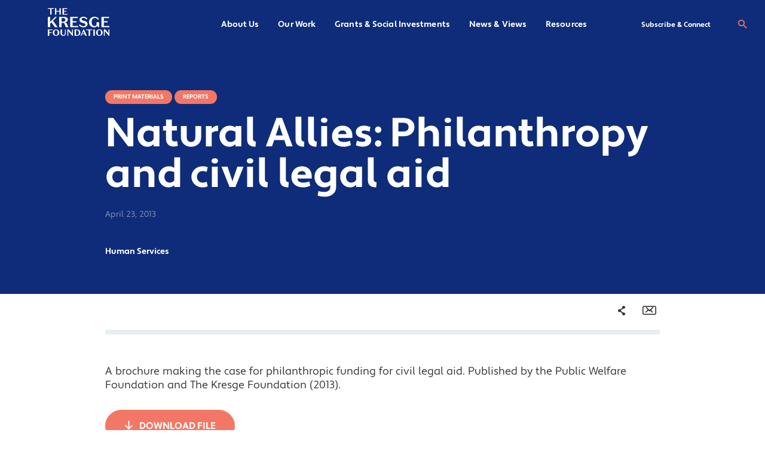

--- FILE ---
content_type: text/html; charset=UTF-8
request_url: https://kresge.org/resource/natural-allies-philanthropy-and-civil-legal-aid/
body_size: 17408
content:
<!doctype html>
<html lang="en-US" class="no-js">
<head>
    <meta charset="utf-8">
    <meta http-equiv="x-ua-compatible" content="ie=edge">
    <meta name="viewport" content="width=device-width, initial-scale=1, shrink-to-fit=no">
    <meta name="theme-color" content="#202963">
    
        
        <link rel="stylesheet" href=https://use.typekit.net/kvw5dlt.css>

        
        
    <script>
        // Prevents flash of unstyle cotnent for JS manipulated elements.
		document.querySelector('html').classList.remove('no-js');
    </script>
    <meta name='robots' content='index, follow, max-image-preview:large, max-snippet:-1, max-video-preview:-1' />
	<style>img:is([sizes="auto" i], [sizes^="auto," i]) { contain-intrinsic-size: 3000px 1500px }</style>
	
	<!-- This site is optimized with the Yoast SEO plugin v26.8 - https://yoast.com/product/yoast-seo-wordpress/ -->
	<title>Natural Allies: Philanthropy and civil legal aid - Kresge Foundation</title>
	<link rel="canonical" href="https://kresge.org/resource/natural-allies-philanthropy-and-civil-legal-aid/" />
	<meta property="og:locale" content="en_US" />
	<meta property="og:type" content="article" />
	<meta property="og:title" content="Natural Allies: Philanthropy and civil legal aid - Kresge Foundation" />
	<meta property="og:description" content="A brochure making the case for philanthropic funding for civil legal aid. Published by the Public Welfare Foundation and The Kresge Foundation (2013)." />
	<meta property="og:url" content="https://kresge.org/resource/natural-allies-philanthropy-and-civil-legal-aid/" />
	<meta property="og:site_name" content="Kresge Foundation" />
	<meta property="article:publisher" content="https://www.facebook.com/TheKresgeFoundation" />
	<meta property="article:modified_time" content="2020-07-20T12:23:17+00:00" />
	<meta property="og:image" content="https://kresge.org/wp-content/uploads/kresge-opengraph.jpg" />
	<meta property="og:image:width" content="1200" />
	<meta property="og:image:height" content="630" />
	<meta property="og:image:type" content="image/jpeg" />
	<meta name="twitter:card" content="summary_large_image" />
	<meta name="twitter:site" content="@kresgefdn" />
	<script type="application/ld+json" class="yoast-schema-graph">{"@context":"https://schema.org","@graph":[{"@type":"WebPage","@id":"https://kresge.org/resource/natural-allies-philanthropy-and-civil-legal-aid/","url":"https://kresge.org/resource/natural-allies-philanthropy-and-civil-legal-aid/","name":"Natural Allies: Philanthropy and civil legal aid - Kresge Foundation","isPartOf":{"@id":"https://kresge.org/#website"},"primaryImageOfPage":{"@id":"https://kresge.org/resource/natural-allies-philanthropy-and-civil-legal-aid/#primaryimage"},"image":{"@id":"https://kresge.org/resource/natural-allies-philanthropy-and-civil-legal-aid/#primaryimage"},"thumbnailUrl":"https://kresge.org/wp-content/uploads/print-materials.svg","datePublished":"2013-04-23T00:00:00+00:00","dateModified":"2020-07-20T12:23:17+00:00","breadcrumb":{"@id":"https://kresge.org/resource/natural-allies-philanthropy-and-civil-legal-aid/#breadcrumb"},"inLanguage":"en-US","potentialAction":[{"@type":"ReadAction","target":["https://kresge.org/resource/natural-allies-philanthropy-and-civil-legal-aid/"]}]},{"@type":"ImageObject","inLanguage":"en-US","@id":"https://kresge.org/resource/natural-allies-philanthropy-and-civil-legal-aid/#primaryimage","url":"https://kresge.org/wp-content/uploads/print-materials.svg","contentUrl":"https://kresge.org/wp-content/uploads/print-materials.svg","width":180,"height":180},{"@type":"BreadcrumbList","@id":"https://kresge.org/resource/natural-allies-philanthropy-and-civil-legal-aid/#breadcrumb","itemListElement":[{"@type":"ListItem","position":1,"name":"Home","item":"https://kresge.org/"},{"@type":"ListItem","position":2,"name":"Natural Allies: Philanthropy and civil legal aid"}]},{"@type":"WebSite","@id":"https://kresge.org/#website","url":"https://kresge.org/","name":"Kresge Foundation","description":"Expanding Equity and Opportunity in America’s Cities","publisher":{"@id":"https://kresge.org/#organization"},"potentialAction":[{"@type":"SearchAction","target":{"@type":"EntryPoint","urlTemplate":"https://kresge.org/?s={search_term_string}"},"query-input":{"@type":"PropertyValueSpecification","valueRequired":true,"valueName":"search_term_string"}}],"inLanguage":"en-US"},{"@type":"Organization","@id":"https://kresge.org/#organization","name":"Kresge Foundation","url":"https://kresge.org/","logo":{"@type":"ImageObject","inLanguage":"en-US","@id":"https://kresge.org/#/schema/logo/image/","url":"https://kresge.org/wp-content/uploads/fluxx-logo.png","contentUrl":"https://kresge.org/wp-content/uploads/fluxx-logo.png","width":500,"height":500,"caption":"Kresge Foundation"},"image":{"@id":"https://kresge.org/#/schema/logo/image/"},"sameAs":["https://www.facebook.com/TheKresgeFoundation","https://x.com/kresgefdn","https://www.instagram.com/thekresgefoundation/","https://www.linkedin.com/company/the-kresge-foundation","https://www.youtube.com/user/TheKresgeFoundation"]}]}</script>
	<!-- / Yoast SEO plugin. -->


<link rel='dns-prefetch' href='//www.googletagmanager.com' />
<script type="text/javascript">
/* <![CDATA[ */
window._wpemojiSettings = {"baseUrl":"https:\/\/s.w.org\/images\/core\/emoji\/16.0.1\/72x72\/","ext":".png","svgUrl":"https:\/\/s.w.org\/images\/core\/emoji\/16.0.1\/svg\/","svgExt":".svg","source":{"concatemoji":"https:\/\/kresge.org\/wp-includes\/js\/wp-emoji-release.min.js"}};
/*! This file is auto-generated */
!function(s,n){var o,i,e;function c(e){try{var t={supportTests:e,timestamp:(new Date).valueOf()};sessionStorage.setItem(o,JSON.stringify(t))}catch(e){}}function p(e,t,n){e.clearRect(0,0,e.canvas.width,e.canvas.height),e.fillText(t,0,0);var t=new Uint32Array(e.getImageData(0,0,e.canvas.width,e.canvas.height).data),a=(e.clearRect(0,0,e.canvas.width,e.canvas.height),e.fillText(n,0,0),new Uint32Array(e.getImageData(0,0,e.canvas.width,e.canvas.height).data));return t.every(function(e,t){return e===a[t]})}function u(e,t){e.clearRect(0,0,e.canvas.width,e.canvas.height),e.fillText(t,0,0);for(var n=e.getImageData(16,16,1,1),a=0;a<n.data.length;a++)if(0!==n.data[a])return!1;return!0}function f(e,t,n,a){switch(t){case"flag":return n(e,"\ud83c\udff3\ufe0f\u200d\u26a7\ufe0f","\ud83c\udff3\ufe0f\u200b\u26a7\ufe0f")?!1:!n(e,"\ud83c\udde8\ud83c\uddf6","\ud83c\udde8\u200b\ud83c\uddf6")&&!n(e,"\ud83c\udff4\udb40\udc67\udb40\udc62\udb40\udc65\udb40\udc6e\udb40\udc67\udb40\udc7f","\ud83c\udff4\u200b\udb40\udc67\u200b\udb40\udc62\u200b\udb40\udc65\u200b\udb40\udc6e\u200b\udb40\udc67\u200b\udb40\udc7f");case"emoji":return!a(e,"\ud83e\udedf")}return!1}function g(e,t,n,a){var r="undefined"!=typeof WorkerGlobalScope&&self instanceof WorkerGlobalScope?new OffscreenCanvas(300,150):s.createElement("canvas"),o=r.getContext("2d",{willReadFrequently:!0}),i=(o.textBaseline="top",o.font="600 32px Arial",{});return e.forEach(function(e){i[e]=t(o,e,n,a)}),i}function t(e){var t=s.createElement("script");t.src=e,t.defer=!0,s.head.appendChild(t)}"undefined"!=typeof Promise&&(o="wpEmojiSettingsSupports",i=["flag","emoji"],n.supports={everything:!0,everythingExceptFlag:!0},e=new Promise(function(e){s.addEventListener("DOMContentLoaded",e,{once:!0})}),new Promise(function(t){var n=function(){try{var e=JSON.parse(sessionStorage.getItem(o));if("object"==typeof e&&"number"==typeof e.timestamp&&(new Date).valueOf()<e.timestamp+604800&&"object"==typeof e.supportTests)return e.supportTests}catch(e){}return null}();if(!n){if("undefined"!=typeof Worker&&"undefined"!=typeof OffscreenCanvas&&"undefined"!=typeof URL&&URL.createObjectURL&&"undefined"!=typeof Blob)try{var e="postMessage("+g.toString()+"("+[JSON.stringify(i),f.toString(),p.toString(),u.toString()].join(",")+"));",a=new Blob([e],{type:"text/javascript"}),r=new Worker(URL.createObjectURL(a),{name:"wpTestEmojiSupports"});return void(r.onmessage=function(e){c(n=e.data),r.terminate(),t(n)})}catch(e){}c(n=g(i,f,p,u))}t(n)}).then(function(e){for(var t in e)n.supports[t]=e[t],n.supports.everything=n.supports.everything&&n.supports[t],"flag"!==t&&(n.supports.everythingExceptFlag=n.supports.everythingExceptFlag&&n.supports[t]);n.supports.everythingExceptFlag=n.supports.everythingExceptFlag&&!n.supports.flag,n.DOMReady=!1,n.readyCallback=function(){n.DOMReady=!0}}).then(function(){return e}).then(function(){var e;n.supports.everything||(n.readyCallback(),(e=n.source||{}).concatemoji?t(e.concatemoji):e.wpemoji&&e.twemoji&&(t(e.twemoji),t(e.wpemoji)))}))}((window,document),window._wpemojiSettings);
/* ]]> */
</script>
<link rel='stylesheet' id='wpmf-bakery-style-css' href='https://kresge.org/wp-content/plugins/wp-media-folder/assets/css/vc_style.css' type='text/css' media='all' />
<link rel='stylesheet' id='wpmf-bakery-display-gallery-style-css' href='https://kresge.org/wp-content/plugins/wp-media-folder/assets/css/display-gallery/style-display-gallery.css' type='text/css' media='all' />
<style id='wp-emoji-styles-inline-css' type='text/css'>

	img.wp-smiley, img.emoji {
		display: inline !important;
		border: none !important;
		box-shadow: none !important;
		height: 1em !important;
		width: 1em !important;
		margin: 0 0.07em !important;
		vertical-align: -0.1em !important;
		background: none !important;
		padding: 0 !important;
	}
</style>
<link rel='stylesheet' id='wp-block-library-css' href='https://kresge.org/wp-includes/css/dist/block-library/style.min.css' type='text/css' media='all' />
<link rel='stylesheet' id='wpmf-gallery-popup-style-css' href='https://kresge.org/wp-content/plugins/wp-media-folder/assets/css/display-gallery/magnific-popup.css' type='text/css' media='all' />
<link rel='stylesheet' id='wpmf-gallery-style-css' href='https://kresge.org/wp-content/plugins/wp-media-folder/assets/css/display-gallery/style-display-gallery.css' type='text/css' media='all' />
<link rel='stylesheet' id='wpmf-slick-style-css' href='https://kresge.org/wp-content/plugins/wp-media-folder/assets/js/slick/slick.css' type='text/css' media='all' />
<link rel='stylesheet' id='wpmf-slick-theme-style-css' href='https://kresge.org/wp-content/plugins/wp-media-folder/assets/js/slick/slick-theme.css' type='text/css' media='all' />
<link rel='stylesheet' id='wp-components-css' href='https://kresge.org/wp-includes/css/dist/components/style.min.css' type='text/css' media='all' />
<link rel='stylesheet' id='wp-preferences-css' href='https://kresge.org/wp-includes/css/dist/preferences/style.min.css' type='text/css' media='all' />
<link rel='stylesheet' id='wp-block-editor-css' href='https://kresge.org/wp-includes/css/dist/block-editor/style.min.css' type='text/css' media='all' />
<link rel='stylesheet' id='popup-maker-block-library-style-css' href='https://kresge.org/wp-content/plugins/popup-maker/dist/packages/block-library-style.css' type='text/css' media='all' />
<style id='global-styles-inline-css' type='text/css'>
:root{--wp--preset--aspect-ratio--square: 1;--wp--preset--aspect-ratio--4-3: 4/3;--wp--preset--aspect-ratio--3-4: 3/4;--wp--preset--aspect-ratio--3-2: 3/2;--wp--preset--aspect-ratio--2-3: 2/3;--wp--preset--aspect-ratio--16-9: 16/9;--wp--preset--aspect-ratio--9-16: 9/16;--wp--preset--color--black: #000000;--wp--preset--color--cyan-bluish-gray: #abb8c3;--wp--preset--color--white: #ffffff;--wp--preset--color--pale-pink: #f78da7;--wp--preset--color--vivid-red: #cf2e2e;--wp--preset--color--luminous-vivid-orange: #ff6900;--wp--preset--color--luminous-vivid-amber: #fcb900;--wp--preset--color--light-green-cyan: #7bdcb5;--wp--preset--color--vivid-green-cyan: #00d084;--wp--preset--color--pale-cyan-blue: #8ed1fc;--wp--preset--color--vivid-cyan-blue: #0693e3;--wp--preset--color--vivid-purple: #9b51e0;--wp--preset--gradient--vivid-cyan-blue-to-vivid-purple: linear-gradient(135deg,rgba(6,147,227,1) 0%,rgb(155,81,224) 100%);--wp--preset--gradient--light-green-cyan-to-vivid-green-cyan: linear-gradient(135deg,rgb(122,220,180) 0%,rgb(0,208,130) 100%);--wp--preset--gradient--luminous-vivid-amber-to-luminous-vivid-orange: linear-gradient(135deg,rgba(252,185,0,1) 0%,rgba(255,105,0,1) 100%);--wp--preset--gradient--luminous-vivid-orange-to-vivid-red: linear-gradient(135deg,rgba(255,105,0,1) 0%,rgb(207,46,46) 100%);--wp--preset--gradient--very-light-gray-to-cyan-bluish-gray: linear-gradient(135deg,rgb(238,238,238) 0%,rgb(169,184,195) 100%);--wp--preset--gradient--cool-to-warm-spectrum: linear-gradient(135deg,rgb(74,234,220) 0%,rgb(151,120,209) 20%,rgb(207,42,186) 40%,rgb(238,44,130) 60%,rgb(251,105,98) 80%,rgb(254,248,76) 100%);--wp--preset--gradient--blush-light-purple: linear-gradient(135deg,rgb(255,206,236) 0%,rgb(152,150,240) 100%);--wp--preset--gradient--blush-bordeaux: linear-gradient(135deg,rgb(254,205,165) 0%,rgb(254,45,45) 50%,rgb(107,0,62) 100%);--wp--preset--gradient--luminous-dusk: linear-gradient(135deg,rgb(255,203,112) 0%,rgb(199,81,192) 50%,rgb(65,88,208) 100%);--wp--preset--gradient--pale-ocean: linear-gradient(135deg,rgb(255,245,203) 0%,rgb(182,227,212) 50%,rgb(51,167,181) 100%);--wp--preset--gradient--electric-grass: linear-gradient(135deg,rgb(202,248,128) 0%,rgb(113,206,126) 100%);--wp--preset--gradient--midnight: linear-gradient(135deg,rgb(2,3,129) 0%,rgb(40,116,252) 100%);--wp--preset--font-size--small: 13px;--wp--preset--font-size--medium: 20px;--wp--preset--font-size--large: 36px;--wp--preset--font-size--x-large: 42px;--wp--preset--spacing--20: 0.44rem;--wp--preset--spacing--30: 0.67rem;--wp--preset--spacing--40: 1rem;--wp--preset--spacing--50: 1.5rem;--wp--preset--spacing--60: 2.25rem;--wp--preset--spacing--70: 3.38rem;--wp--preset--spacing--80: 5.06rem;--wp--preset--shadow--natural: 6px 6px 9px rgba(0, 0, 0, 0.2);--wp--preset--shadow--deep: 12px 12px 50px rgba(0, 0, 0, 0.4);--wp--preset--shadow--sharp: 6px 6px 0px rgba(0, 0, 0, 0.2);--wp--preset--shadow--outlined: 6px 6px 0px -3px rgba(255, 255, 255, 1), 6px 6px rgba(0, 0, 0, 1);--wp--preset--shadow--crisp: 6px 6px 0px rgba(0, 0, 0, 1);}:where(body) { margin: 0; }.wp-site-blocks > .alignleft { float: left; margin-right: 2em; }.wp-site-blocks > .alignright { float: right; margin-left: 2em; }.wp-site-blocks > .aligncenter { justify-content: center; margin-left: auto; margin-right: auto; }:where(.is-layout-flex){gap: 0.5em;}:where(.is-layout-grid){gap: 0.5em;}.is-layout-flow > .alignleft{float: left;margin-inline-start: 0;margin-inline-end: 2em;}.is-layout-flow > .alignright{float: right;margin-inline-start: 2em;margin-inline-end: 0;}.is-layout-flow > .aligncenter{margin-left: auto !important;margin-right: auto !important;}.is-layout-constrained > .alignleft{float: left;margin-inline-start: 0;margin-inline-end: 2em;}.is-layout-constrained > .alignright{float: right;margin-inline-start: 2em;margin-inline-end: 0;}.is-layout-constrained > .aligncenter{margin-left: auto !important;margin-right: auto !important;}.is-layout-constrained > :where(:not(.alignleft):not(.alignright):not(.alignfull)){margin-left: auto !important;margin-right: auto !important;}body .is-layout-flex{display: flex;}.is-layout-flex{flex-wrap: wrap;align-items: center;}.is-layout-flex > :is(*, div){margin: 0;}body .is-layout-grid{display: grid;}.is-layout-grid > :is(*, div){margin: 0;}body{padding-top: 0px;padding-right: 0px;padding-bottom: 0px;padding-left: 0px;}a:where(:not(.wp-element-button)){text-decoration: underline;}:root :where(.wp-element-button, .wp-block-button__link){background-color: #32373c;border-width: 0;color: #fff;font-family: inherit;font-size: inherit;line-height: inherit;padding: calc(0.667em + 2px) calc(1.333em + 2px);text-decoration: none;}.has-black-color{color: var(--wp--preset--color--black) !important;}.has-cyan-bluish-gray-color{color: var(--wp--preset--color--cyan-bluish-gray) !important;}.has-white-color{color: var(--wp--preset--color--white) !important;}.has-pale-pink-color{color: var(--wp--preset--color--pale-pink) !important;}.has-vivid-red-color{color: var(--wp--preset--color--vivid-red) !important;}.has-luminous-vivid-orange-color{color: var(--wp--preset--color--luminous-vivid-orange) !important;}.has-luminous-vivid-amber-color{color: var(--wp--preset--color--luminous-vivid-amber) !important;}.has-light-green-cyan-color{color: var(--wp--preset--color--light-green-cyan) !important;}.has-vivid-green-cyan-color{color: var(--wp--preset--color--vivid-green-cyan) !important;}.has-pale-cyan-blue-color{color: var(--wp--preset--color--pale-cyan-blue) !important;}.has-vivid-cyan-blue-color{color: var(--wp--preset--color--vivid-cyan-blue) !important;}.has-vivid-purple-color{color: var(--wp--preset--color--vivid-purple) !important;}.has-black-background-color{background-color: var(--wp--preset--color--black) !important;}.has-cyan-bluish-gray-background-color{background-color: var(--wp--preset--color--cyan-bluish-gray) !important;}.has-white-background-color{background-color: var(--wp--preset--color--white) !important;}.has-pale-pink-background-color{background-color: var(--wp--preset--color--pale-pink) !important;}.has-vivid-red-background-color{background-color: var(--wp--preset--color--vivid-red) !important;}.has-luminous-vivid-orange-background-color{background-color: var(--wp--preset--color--luminous-vivid-orange) !important;}.has-luminous-vivid-amber-background-color{background-color: var(--wp--preset--color--luminous-vivid-amber) !important;}.has-light-green-cyan-background-color{background-color: var(--wp--preset--color--light-green-cyan) !important;}.has-vivid-green-cyan-background-color{background-color: var(--wp--preset--color--vivid-green-cyan) !important;}.has-pale-cyan-blue-background-color{background-color: var(--wp--preset--color--pale-cyan-blue) !important;}.has-vivid-cyan-blue-background-color{background-color: var(--wp--preset--color--vivid-cyan-blue) !important;}.has-vivid-purple-background-color{background-color: var(--wp--preset--color--vivid-purple) !important;}.has-black-border-color{border-color: var(--wp--preset--color--black) !important;}.has-cyan-bluish-gray-border-color{border-color: var(--wp--preset--color--cyan-bluish-gray) !important;}.has-white-border-color{border-color: var(--wp--preset--color--white) !important;}.has-pale-pink-border-color{border-color: var(--wp--preset--color--pale-pink) !important;}.has-vivid-red-border-color{border-color: var(--wp--preset--color--vivid-red) !important;}.has-luminous-vivid-orange-border-color{border-color: var(--wp--preset--color--luminous-vivid-orange) !important;}.has-luminous-vivid-amber-border-color{border-color: var(--wp--preset--color--luminous-vivid-amber) !important;}.has-light-green-cyan-border-color{border-color: var(--wp--preset--color--light-green-cyan) !important;}.has-vivid-green-cyan-border-color{border-color: var(--wp--preset--color--vivid-green-cyan) !important;}.has-pale-cyan-blue-border-color{border-color: var(--wp--preset--color--pale-cyan-blue) !important;}.has-vivid-cyan-blue-border-color{border-color: var(--wp--preset--color--vivid-cyan-blue) !important;}.has-vivid-purple-border-color{border-color: var(--wp--preset--color--vivid-purple) !important;}.has-vivid-cyan-blue-to-vivid-purple-gradient-background{background: var(--wp--preset--gradient--vivid-cyan-blue-to-vivid-purple) !important;}.has-light-green-cyan-to-vivid-green-cyan-gradient-background{background: var(--wp--preset--gradient--light-green-cyan-to-vivid-green-cyan) !important;}.has-luminous-vivid-amber-to-luminous-vivid-orange-gradient-background{background: var(--wp--preset--gradient--luminous-vivid-amber-to-luminous-vivid-orange) !important;}.has-luminous-vivid-orange-to-vivid-red-gradient-background{background: var(--wp--preset--gradient--luminous-vivid-orange-to-vivid-red) !important;}.has-very-light-gray-to-cyan-bluish-gray-gradient-background{background: var(--wp--preset--gradient--very-light-gray-to-cyan-bluish-gray) !important;}.has-cool-to-warm-spectrum-gradient-background{background: var(--wp--preset--gradient--cool-to-warm-spectrum) !important;}.has-blush-light-purple-gradient-background{background: var(--wp--preset--gradient--blush-light-purple) !important;}.has-blush-bordeaux-gradient-background{background: var(--wp--preset--gradient--blush-bordeaux) !important;}.has-luminous-dusk-gradient-background{background: var(--wp--preset--gradient--luminous-dusk) !important;}.has-pale-ocean-gradient-background{background: var(--wp--preset--gradient--pale-ocean) !important;}.has-electric-grass-gradient-background{background: var(--wp--preset--gradient--electric-grass) !important;}.has-midnight-gradient-background{background: var(--wp--preset--gradient--midnight) !important;}.has-small-font-size{font-size: var(--wp--preset--font-size--small) !important;}.has-medium-font-size{font-size: var(--wp--preset--font-size--medium) !important;}.has-large-font-size{font-size: var(--wp--preset--font-size--large) !important;}.has-x-large-font-size{font-size: var(--wp--preset--font-size--x-large) !important;}
:where(.wp-block-post-template.is-layout-flex){gap: 1.25em;}:where(.wp-block-post-template.is-layout-grid){gap: 1.25em;}
:where(.wp-block-columns.is-layout-flex){gap: 2em;}:where(.wp-block-columns.is-layout-grid){gap: 2em;}
:root :where(.wp-block-pullquote){font-size: 1.5em;line-height: 1.6;}
</style>
<link rel='stylesheet' id='acwpb-charts-css' href='https://kresge.org/wp-content/plugins/rrj-advanced-charts/assets/css/front.css' type='text/css' media='all' />
<style id='acwpb-charts-inline-css' type='text/css'>
.acwpb-legends{font-family:-apple-system, BlinkMacSystemFont, "Segoe UI", Roboto, "Helvetica Neue", Arial, sans-serif;}
</style>
<link rel='stylesheet' id='vc_extend_style-css' href='https://kresge.org/wp-content/plugins/vc-visceral-addons/assets/vc_extend.css' type='text/css' media='all' />
<link rel='stylesheet' id='vc-img-credits-css' href='https://kresge.org/wp-content/plugins/vc-visceral-addons/assets/vc_extend.css' type='text/css' media='all' />
<link rel='stylesheet' id='vc-callout-box-css' href='https://kresge.org/wp-content/plugins/vc-visceral-addons/assets/vc_extend.css' type='text/css' media='all' />
<link rel='stylesheet' id='vc-author-blockquote-css' href='https://kresge.org/wp-content/plugins/vc-visceral-addons/assets/vc_extend.css' type='text/css' media='all' />
<link rel='stylesheet' id='searchwp-forms-css' href='https://kresge.org/wp-content/plugins/searchwp/assets/css/frontend/search-forms.min.css' type='text/css' media='all' />
<link rel='stylesheet' id='sage/main.css-css' href='https://kresge.org/wp-content/themes/kresge-foundation/dist/styles/main_c495398a.css' type='text/css' media='all' />
<script type="text/javascript" src="https://kresge.org/wp-includes/js/jquery/jquery.min.js" id="jquery-core-js"></script>
<script type="text/javascript" src="https://kresge.org/wp-includes/js/jquery/jquery-migrate.min.js" id="jquery-migrate-js"></script>
<script type="text/javascript" src="https://kresge.org/wp-content/plugins/lottie-animations-addon-for-wpbakery-page-builder/assets/lottie-player.js" id="lottie-player-js"></script>
<script type="text/javascript" src="https://kresge.org/wp-content/plugins/vc-visceral-addons/assets/vc_extend.js" id="vc_extend_js-js"></script>
<script type="text/javascript" src="https://kresge.org/wp-content/plugins/vc-visceral-addons/assets/waypoints.js" id="waypoints-js"></script>
<script type="text/javascript" src="https://kresge.org/wp-content/plugins/vc-visceral-addons/assets/counterup.js" id="counterup-js"></script>

<!-- Google tag (gtag.js) snippet added by Site Kit -->
<!-- Google Analytics snippet added by Site Kit -->
<script type="text/javascript" src="https://www.googletagmanager.com/gtag/js?id=G-JK52M1LGTR" id="google_gtagjs-js" async></script>
<script type="text/javascript" id="google_gtagjs-js-after">
/* <![CDATA[ */
window.dataLayer = window.dataLayer || [];function gtag(){dataLayer.push(arguments);}
gtag("set","linker",{"domains":["kresge.org"]});
gtag("js", new Date());
gtag("set", "developer_id.dZTNiMT", true);
gtag("config", "G-JK52M1LGTR");
/* ]]> */
</script>
<script></script><link rel="https://api.w.org/" href="https://kresge.org/wp-json/" /><link rel="alternate" title="JSON" type="application/json" href="https://kresge.org/wp-json/wp/v2/resource/26570" /><link rel="EditURI" type="application/rsd+xml" title="RSD" href="https://kresge.org/xmlrpc.php?rsd" />
<meta name="generator" content="WordPress 6.8.3" />
<link rel='shortlink' href='https://kresge.org/?p=26570' />
<link rel="alternate" title="oEmbed (JSON)" type="application/json+oembed" href="https://kresge.org/wp-json/oembed/1.0/embed?url=https%3A%2F%2Fkresge.org%2Fresource%2Fnatural-allies-philanthropy-and-civil-legal-aid%2F" />
<link rel="alternate" title="oEmbed (XML)" type="text/xml+oembed" href="https://kresge.org/wp-json/oembed/1.0/embed?url=https%3A%2F%2Fkresge.org%2Fresource%2Fnatural-allies-philanthropy-and-civil-legal-aid%2F&#038;format=xml" />
<meta name="generator" content="Site Kit by Google 1.171.0" /><!-- Stream WordPress user activity plugin v4.1.1 -->
<meta name="generator" content="Powered by WPBakery Page Builder - drag and drop page builder for WordPress."/>

<!-- Google Tag Manager snippet added by Site Kit -->
<script type="text/javascript">
/* <![CDATA[ */

			( function( w, d, s, l, i ) {
				w[l] = w[l] || [];
				w[l].push( {'gtm.start': new Date().getTime(), event: 'gtm.js'} );
				var f = d.getElementsByTagName( s )[0],
					j = d.createElement( s ), dl = l != 'dataLayer' ? '&l=' + l : '';
				j.async = true;
				j.src = 'https://www.googletagmanager.com/gtm.js?id=' + i + dl;
				f.parentNode.insertBefore( j, f );
			} )( window, document, 'script', 'dataLayer', 'GTM-NXG5S6T' );
			
/* ]]> */
</script>

<!-- End Google Tag Manager snippet added by Site Kit -->
<link rel="icon" href="https://kresge.org/wp-content/uploads/cropped-favicon-32x32.png" sizes="32x32" />
<link rel="icon" href="https://kresge.org/wp-content/uploads/cropped-favicon-192x192.png" sizes="192x192" />
<link rel="apple-touch-icon" href="https://kresge.org/wp-content/uploads/cropped-favicon-180x180.png" />
<meta name="msapplication-TileImage" content="https://kresge.org/wp-content/uploads/cropped-favicon-270x270.png" />
<noscript><style> .wpb_animate_when_almost_visible { opacity: 1; }</style></noscript></head>
<body class="wp-singular resource-template-default single single-resource postid-26570 wp-theme-kresge-foundationresources natural-allies-philanthropy-and-civil-legal-aid has-featured-image app-data index-data singular-data single-data single-resource-data single-resource-natural-allies-philanthropy-and-civil-legal-aid-data wpb-js-composer js-comp-ver-8.7 vc_responsive modula-best-grid-gallery">
    <a id="skip-to-content" href="#main-content" class="no-print"
        aria-label="Skip to content">Skip to content</a>
            <header class="site-header site-header--img-bg">
    <div class="site-header__inner-container">
        <div class="container">
            <div class="row justify-center">
                <div class="column xs-100 lg-100">
                    <a class="site-header__brand" href="https://kresge.org/">
                        <span class="screen-reader-text">The Kresge Foundation</span>
                        <svg class="site-header__logo site-header__logo--desktop" width="121" height="56" viewBox="0 0 121 56" fill="none" xmlns="http://www.w3.org/2000/svg">
                            <path d="M4.62155 2.2408H0V0.802246H12.0699V2.2408H7.44831V13.2326H4.62155V2.2408Z" fill="#174AC9"/>
                            <path d="M14.0059 0.802002H16.85V6.07671H22.8049V0.802002H25.6317V13.2323H22.8049V7.51404H16.85V13.2323H14.0059V0.802002Z" fill="#174AC9"/>
                            <path d="M28.9106 0.80202H38.083V2.25793H31.7548V6.0755H36.323V7.5314H31.7548V11.7752H38.403V13.2311H28.9106V0.800781V0.80202Z" fill="#174AC9"/>
                            <path d="M7.03392 28.5187L4.68222 30.8395V38.0038H0.0371094V17.7004H4.68222V27.7072L14.4388 17.7004H17.923L10.2291 25.3579L19.3171 38.0038H13.8298L7.03516 28.5187H7.03392Z" fill="#174AC9"/>
                            <path d="M26.9156 38.0038H22.2705V17.7004H31.6488C35.83 17.7004 39.3427 19.2381 39.3427 23.1821C39.3427 26.6044 36.2654 28.1706 32.9834 28.2585V28.3168C35.51 28.52 37.0778 29.593 37.92 31.9423L38.8788 34.5815C39.401 35.9445 39.8078 36.7276 40.7666 38.0038H35.5398C34.9295 36.989 34.5525 36.0312 34.1754 34.9867L33.0429 31.7961C32.4042 29.9685 31.5917 29.3303 29.5588 29.3303H26.9169V38.0026L26.9156 38.0038ZM26.9156 27.069H29.9929C32.8383 27.069 34.4644 25.9663 34.4644 23.472C34.4644 21.181 32.8966 19.9617 29.9929 19.9617H26.9156V27.0678V27.069Z" fill="#174AC9"/>
                            <path d="M44.136 17.7004H59.1182V20.0795H48.7811V26.3157H56.243V28.6947H48.7811V35.6273H59.6404V38.0063H44.1348V17.7029L44.136 17.7004Z" fill="#174AC9"/>
                            <path d="M70.5898 30.1146L67.8027 29.3315C64.3769 28.3452 62.3154 26.7791 62.3154 23.617C62.3154 19.9914 65.5093 17.439 69.9808 17.439C73.6101 17.439 76.2818 18.8887 77.7045 21.036L76.0498 22.9503C74.8008 21.0075 72.7393 19.673 69.9808 19.673C67.9193 19.673 66.4967 20.6308 66.4967 22.2837C66.4967 23.7917 67.3972 24.4298 69.7191 25.0976L72.6228 25.8807C75.9333 26.8088 78.1398 28.375 78.1398 31.6821C78.1398 35.6842 74.6259 38.295 70.0093 38.295C66.1767 38.295 62.9542 36.699 61.3281 34.0896L63.1279 32.2619C64.6374 34.641 67.2223 35.9172 70.0093 35.9172C72.1576 35.9172 73.9586 35.0474 73.9586 33.1033C73.9586 31.4206 72.8262 30.754 70.5911 30.1159L70.5898 30.1146Z" fill="#174AC9"/>
                            <path d="M99.0683 38.0037L97.3839 35.3063C96.1646 37.1339 93.8129 38.2937 91.1697 38.2937C85.3624 38.2937 80.9492 34.3782 80.9492 28.1123C80.9492 21.8463 85.9144 17.4092 92.0405 17.4092C95.9897 17.4092 98.7768 19.0051 100.345 21.6146L98.6019 23.5574C97.3243 21.4696 95.7268 19.8154 92.6495 19.8154C88.7585 19.8154 86.1451 22.6876 86.1451 27.7628C86.1451 32.8381 88.4967 35.8552 91.8941 35.8552C93.9841 35.8552 95.8719 34.5505 95.8719 32.3449V28.1965H100.605V38H99.0658L99.0683 38.0037Z" fill="#174AC9"/>
                            <path d="M105.496 17.7004H120.478V20.0795H110.141V26.3157H117.603V28.6947H110.141V35.6273H121V38.0063H105.495V17.7029L105.496 17.7004Z" fill="#174AC9"/>
                            <path d="M0.03125 42.4919H8.9903V43.9478H2.87537V47.872H7.44358V49.3279H2.87537V54.9223H0.03125V42.4919Z" fill="#174AC9"/>
                            <path d="M16.1841 42.3145C19.7923 42.3145 22.6724 45.0131 22.6724 48.7068C22.6724 52.4005 19.7923 55.0992 16.1841 55.0992C12.5759 55.0992 9.6958 52.4005 9.6958 48.7068C9.6958 45.0131 12.5759 42.3145 16.1841 42.3145ZM16.1841 53.8217C18.4415 53.8217 19.4908 51.9569 19.4908 48.7068C19.4908 45.4567 18.4415 43.5919 16.1841 43.5919C13.9266 43.5919 12.8773 45.4567 12.8773 48.7068C12.8773 51.9569 13.9266 53.8217 16.1841 53.8217Z" fill="#174AC9"/>
                            <path d="M35.338 42.4919V50.0218C35.338 53.3784 33.3299 55.1007 30.2538 55.1007C27.1778 55.1007 24.939 53.3251 24.939 50.0391V42.4919H27.7657V49.8793C27.7657 52.117 28.7084 53.449 30.7165 53.449C32.7246 53.449 33.6313 52.2595 33.6313 49.8619V42.4919H35.338Z" fill="#174AC9"/>
                            <path d="M47.5464 42.4919H49.2531V54.9409H48.133L40.2407 45.5462V54.9223H38.5166V42.4919H41.2714L47.5464 50.0032V42.4919Z" fill="#174AC9"/>
                            <path d="M52.5303 54.9223V42.4919H56.9211C61.1519 42.4919 64.0854 44.6405 64.0854 48.6538C64.0854 52.8976 60.9919 54.9223 57.2597 54.9223H52.5315H52.5303ZM56.7078 43.8413H55.3744V53.5729H56.9211C59.4279 53.5729 61.0626 52.2236 61.0626 48.6538C61.0626 45.5289 59.4266 43.8413 56.7078 43.8413Z" fill="#174AC9"/>
                            <path d="M72.3398 51.8318H67.469L66.1182 54.9221H64.4648L70.0117 42.4558H71.0784L76.696 54.9221H73.7452L72.3411 51.8318H72.3398ZM68.0197 50.5358H71.7531L69.8517 46.3452L68.0209 50.5358H68.0197Z" fill="#174AC9"/>
                            <path d="M80.1889 43.9305H75.5674V42.4919H87.6372V43.9305H83.0157V54.9223H80.1889V43.9305Z" fill="#174AC9"/>
                            <path d="M92.4164 54.9223H89.5723V42.4919H92.4164V54.9223Z" fill="#174AC9"/>
                            <path d="M101.304 42.3145C104.912 42.3145 107.792 45.0131 107.792 48.7068C107.792 52.4005 104.912 55.0992 101.304 55.0992C97.696 55.0992 94.8159 52.4005 94.8159 48.7068C94.8159 45.0131 97.696 42.3145 101.304 42.3145ZM101.304 53.8217C103.562 53.8217 104.611 51.9569 104.611 48.7068C104.611 45.4567 103.562 43.5919 101.304 43.5919C99.0468 43.5919 97.9974 45.4567 97.9974 48.7068C97.9974 51.9569 99.0468 53.8217 101.304 53.8217Z" fill="#174AC9"/>
                            <path d="M119.231 42.4919H120.938V54.9409H119.818L111.926 45.5462V54.9223H110.202V42.4919H112.956L119.231 50.0032V42.4919Z" fill="#174AC9"/>
                            </svg>
                            
                            <svg class="site-header__logo site-header__logo--mobile" width="296" height="16" viewBox="0 0 296 16" fill="none" xmlns="http://www.w3.org/2000/svg">
                                <path d="M5.42074 2.05355H0V0.353943H14.1559V2.05355H8.73516V15.0407H5.42002V2.05355H5.42074Z" fill="white"/>
                                <path d="M16.6333 0.353943H20.0098V6.58511H27.0794V0.353943H30.4353V15.0407H27.0794V8.28472H20.0098V15.0407H16.6333V0.353943Z" fill="white"/>
                                <path d="M34.1509 0.353943H44.9228V2.07413H37.491V6.58542H42.8566V8.30561H37.491V13.3205H45.2987V15.0407H34.1509V0.353943Z" fill="white"/>
                                <path d="M60.2665 8.21427L58.5636 9.89471V15.0823H55.1997V0.380432H58.5636V7.62616L65.6278 0.380432H68.1506L62.5791 5.92508L69.1597 15.0823H65.1859L60.266 8.21427H60.2665Z" fill="white"/>
                                <path d="M74.5553 15.0823H71.1914V0.380432H77.9821C81.0097 0.380432 83.5536 1.4934 83.5536 4.35006C83.5536 6.82856 81.3249 7.96261 78.9494 8.02541V8.06758C80.7784 8.21472 81.9136 8.99169 82.5234 10.6928L83.2172 12.6038C83.5958 13.5907 83.8899 14.1582 84.5837 15.0823H80.7995C80.3581 14.347 80.0846 13.6539 79.8116 12.8981L78.9916 10.5878C78.5291 9.26443 77.9403 8.80238 76.4688 8.80238H74.5558V15.0823H74.5553ZM74.5553 7.16411H76.784C78.8443 7.16411 80.0217 6.36605 80.0217 4.55956C80.0217 2.9002 78.8865 2.01826 76.784 2.01826H74.5553V7.16411Z" fill="white"/>
                                <path d="M87.0244 0.380432H97.8728V2.10259H90.3883V6.61816H95.7914V8.34033H90.3883V13.3601H98.2514V15.0823H87.0244V0.380432Z" fill="white"/>
                                <path d="M106.18 9.36936L104.161 8.80234C101.68 8.08817 100.188 6.95412 100.188 4.66493C100.188 2.03975 102.5 0.191528 105.738 0.191528C108.366 0.191528 110.3 1.24169 111.331 2.79563L110.132 4.18179C109.228 2.77455 107.735 1.80872 105.738 1.80872C104.245 1.80872 103.215 2.5018 103.215 3.6991C103.215 4.79144 103.867 5.25349 105.549 5.73618L107.651 6.30321C110.048 6.9752 111.646 8.10926 111.646 10.5039C111.646 13.4022 109.102 15.2926 105.76 15.2926C102.984 15.2926 100.651 14.1375 99.4731 12.2471L100.777 10.9238C101.87 12.6459 103.741 13.57 105.76 13.57C107.316 13.57 108.619 12.9397 108.619 11.5329C108.619 10.315 107.799 9.83187 106.18 9.36981V9.36936Z" fill="white"/>
                                <path d="M126.898 15.0823L125.679 13.1291C124.796 14.4524 123.093 15.2922 121.18 15.2922C116.975 15.2922 113.779 12.4571 113.779 7.92042C113.779 3.38377 117.374 0.170471 121.811 0.170471C124.67 0.170471 126.688 1.32561 127.824 3.21599L126.562 4.62324C125.637 3.11102 124.481 1.91372 122.252 1.91372C119.435 1.91372 117.543 3.99296 117.543 7.66831C117.543 11.3437 119.246 13.5279 121.706 13.5279C123.219 13.5279 124.586 12.5827 124.586 10.9866V7.98323H128.013V15.0823H126.899H126.898Z" fill="white"/>
                                <path d="M131.181 0.380432H142.03V2.10259H134.545V6.61816H139.948V8.34033H134.545V13.3601H142.408V15.0823H131.181V0.380432Z" fill="white"/>
                                <path d="M152.317 0.354615H163.288V2.07472H155.8V6.71168H161.395V8.43178H155.8V15.0406H152.317V0.353882V0.354615Z" fill="white"/>
                                <path d="M171.516 0.176941C175.699 0.176941 179.037 3.35225 179.037 7.69727C179.037 12.0423 175.699 15.2176 171.516 15.2176C167.334 15.2176 163.996 12.0423 163.996 7.69727C163.996 3.35225 167.334 0.176941 171.516 0.176941ZM171.516 13.7134C174.133 13.7134 175.348 11.5197 175.348 7.69727C175.348 3.87479 174.133 1.68115 171.516 1.68115C168.9 1.68115 167.684 3.87479 167.684 7.69727C167.684 11.5197 168.9 13.7134 171.516 13.7134Z" fill="white"/>
                                <path d="M194.076 0.353882V9.23003C194.076 13.1864 191.718 15.2176 188.107 15.2176C184.497 15.2176 181.868 13.1243 181.868 9.25121V0.353882H185.186V9.06278C185.186 11.7009 186.292 13.2704 188.651 13.2704C191.009 13.2704 192.073 11.8681 192.073 9.0416V0.353882H194.077H194.076Z" fill="white"/>
                                <path d="M208.155 0.354613H210.18V15.0406H208.851L199.485 3.95796V15.0194H197.439V0.353882H200.709L208.155 9.21607V0.353882V0.354613Z" fill="white"/>
                                <path d="M213.719 15.0406V0.353882H218.964C224.018 0.353882 227.521 2.89232 227.521 7.63394C227.521 12.6486 223.827 15.0399 219.367 15.0399H213.719L213.719 15.0406ZM218.709 1.94882H217.117V13.4464H218.964C221.958 13.4464 223.912 11.8522 223.912 7.63468C223.912 3.94195 221.958 1.94882 218.709 1.94882Z" fill="white"/>
                                <path d="M237.634 11.3568H231.926L230.343 15.0406H228.405L234.905 0.176941H236.155L242.738 15.0406H239.28L237.635 11.3568H237.634ZM232.572 9.81153H236.946L234.717 4.81437L232.572 9.81153Z" fill="white"/>
                                <path d="M247.519 1.87655H242.031V0.176941H256.364V1.87655H250.875V14.8637H247.519V1.87655H247.519Z" fill="white"/>
                                <path d="M262.556 14.8637H259.194V0.176941H262.556V14.8637Z" fill="white"/>
                                <path d="M272.908 0C277.189 0 280.605 3.17531 280.605 7.52032C280.605 11.8653 277.189 15.0406 272.908 15.0406C268.628 15.0406 265.211 11.8653 265.211 7.52032C265.211 3.17531 268.628 0 272.908 0ZM272.908 13.5364C275.586 13.5364 276.83 11.3428 276.83 7.52032C276.83 3.69785 275.586 1.50421 272.908 1.50421C270.23 1.50421 268.986 3.69785 268.986 7.52032C268.986 11.3428 270.23 13.5364 272.908 13.5364Z" fill="white"/>
                                <path d="M294.003 0.177681H296V15.0406H294.689L285.454 3.82444V15.0192H283.437V0.176941H286.661L294.003 9.14591V0.176941V0.177681Z" fill="white"/>
                                </svg>
                                
                        
                    </a>
                </div>
            </div>

        </div>
    </div>
    <div class="site-header__inner">
        <nav class="site-header__navigation">
                        <ul class="main-menu "><li class="main-menu__item  main-menu__item--parent  main-menu__item--55  main-menu__item--mega-nav-parent  main-menu__item--menu-item  main-menu__item--menu-item-type-post_type  main-menu__item--menu-item-object-page  main-menu__item--menu-item-has-children"><a href="https://kresge.org/about-us/" class="main-menu__link"><span>About Us</span></a>
	<ul class="main-menu__sub-menu main-menu__sub-menu--1">
<div class="container"><div class="row">    <li class="main-menu__item--parent  main-menu__sub-menu__item main-menu__sub-menu--1__item  main-menu__item--15716  main-menu__item--mega-nav-parent  main-menu__item--mega-nav-secondary  main-menu__item--mega-nav-item  main-menu__item--mega-nav-item--33  main-menu__item--blank  main-menu__item--menu-item  main-menu__item--menu-item-type-custom  main-menu__item--menu-item-object-custom  main-menu__item--menu-item-has-children column sm-33"><a href="#" class="main-menu__sub-menu__link  main-menu__sub-menu--1__link"><span>About Sub</span></a>
		<ul class="main-menu__sub-menu main-menu__sub-menu--2">
<div class="container"><div class="row">        <li class="main-menu__sub-menu__item main-menu__sub-menu--2__item  main-menu__item--55  main-menu__item--mega-menu-intro  main-menu__item--menu-item  main-menu__item--menu-item-type-post_type  main-menu__item--menu-item-object-page"><a href="https://kresge.org/about-us/" class="main-menu__sub-menu__link  main-menu__sub-menu--2__link"><span>About Us</span><span class="main-menu__link__description">We’re a national foundation advancing equity and expanding opportunity in America’s cities.</span></a></li>	</ul>
</li>    <li class="main-menu__item--parent  main-menu__sub-menu__item main-menu__sub-menu--1__item  main-menu__item--15717  main-menu__item--mega-nav-parent  main-menu__item--mega-nav-item  main-menu__item--mega-nav-item--67  main-menu__item--blank  main-menu__item--menu-item  main-menu__item--menu-item-type-custom  main-menu__item--menu-item-object-custom  main-menu__item--menu-item-has-children column sm-67"><a href="#" class="main-menu__sub-menu__link  main-menu__sub-menu--1__link"><span>About Sub</span></a>
		<ul class="main-menu__sub-menu main-menu__sub-menu--2">
<div class="container"><div class="row">        <li class="main-menu__sub-menu__item main-menu__sub-menu--2__item  main-menu__item--56739  main-menu__item--mega-nav-item  main-menu__item--mega-nav-item--50  main-menu__item--menu-item  main-menu__item--menu-item-type-post_type  main-menu__item--menu-item-object-page column sm-50"><a href="https://kresge.org/hq/" class="main-menu__sub-menu__link  main-menu__sub-menu--2__link"><span>Kresge HQ</span></a></li>        <li class="main-menu__sub-menu__item main-menu__sub-menu--2__item  main-menu__item--50282  main-menu__item--mega-nav-item  main-menu__item--mega-nav-item--50  main-menu__item--menu-item  main-menu__item--menu-item-type-post_type  main-menu__item--menu-item-object-page column sm-50"><a href="https://kresge.org/centennial/" class="main-menu__sub-menu__link  main-menu__sub-menu--2__link"><span>Our Story at 100</span></a></li>        <li class="main-menu__sub-menu__item main-menu__sub-menu--2__item  main-menu__item--68  main-menu__item--mega-nav-item  main-menu__item--mega-nav-item--50  main-menu__item--menu-item  main-menu__item--menu-item-type-post_type  main-menu__item--menu-item-object-page column sm-50"><a href="https://kresge.org/about-us/careers/" class="main-menu__sub-menu__link  main-menu__sub-menu--2__link"><span>Careers</span></a></li>        <li class="main-menu__sub-menu__item main-menu__sub-menu--2__item  main-menu__item--61  main-menu__item--mega-nav-item  main-menu__item--mega-nav-item--50  main-menu__item--menu-item  main-menu__item--menu-item-type-post_type  main-menu__item--menu-item-object-page column sm-50"><a href="https://kresge.org/about-us/diversity-equity-and-inclusion/" class="main-menu__sub-menu__link  main-menu__sub-menu--2__link"><span>Diversity, Equity and Inclusion</span></a></li>        <li class="main-menu__sub-menu__item main-menu__sub-menu--2__item  main-menu__item--76  main-menu__item--mega-nav-item  main-menu__item--mega-nav-item--50  main-menu__item--menu-item  main-menu__item--menu-item-type-post_type  main-menu__item--menu-item-object-page column sm-50"><a href="https://kresge.org/about-us/press-room/" class="main-menu__sub-menu__link  main-menu__sub-menu--2__link"><span>Press Room</span></a></li>        <li class="main-menu__sub-menu__item main-menu__sub-menu--2__item  main-menu__item--64  main-menu__item--mega-nav-item  main-menu__item--mega-nav-item--50  main-menu__item--menu-item  main-menu__item--menu-item-type-post_type  main-menu__item--menu-item-object-page column sm-50"><a href="https://kresge.org/about-us/our-staff/" class="main-menu__sub-menu__link  main-menu__sub-menu--2__link"><span>Our Staff</span></a></li>        <li class="main-menu__sub-menu__item main-menu__sub-menu--2__item  main-menu__item--74  main-menu__item--mega-nav-item  main-menu__item--mega-nav-item--50  main-menu__item--menu-item  main-menu__item--menu-item-type-post_type  main-menu__item--menu-item-object-page column sm-50"><a href="https://kresge.org/about-us/financials/" class="main-menu__sub-menu__link  main-menu__sub-menu--2__link"><span>Financials</span></a></li>        <li class="main-menu__sub-menu__item main-menu__sub-menu--2__item  main-menu__item--66  main-menu__item--mega-nav-item  main-menu__item--mega-nav-item--50  main-menu__item--menu-item  main-menu__item--menu-item-type-post_type  main-menu__item--menu-item-object-page column sm-50"><a href="https://kresge.org/about-us/board-of-trustees/" class="main-menu__sub-menu__link  main-menu__sub-menu--2__link"><span>Board of Trustees</span></a></li>        <li class="main-menu__sub-menu__item main-menu__sub-menu--2__item  main-menu__item--78  main-menu__item--mega-nav-item  main-menu__item--mega-nav-item--50  main-menu__item--menu-item  main-menu__item--menu-item-type-post_type  main-menu__item--menu-item-object-page column sm-50"><a href="https://kresge.org/about-us/faqs/" class="main-menu__sub-menu__link  main-menu__sub-menu--2__link"><span>FAQs</span></a></li>        <li class="main-menu__sub-menu__item main-menu__sub-menu--2__item  main-menu__item--70  main-menu__item--mega-nav-item  main-menu__item--mega-nav-item--50  main-menu__item--menu-item  main-menu__item--menu-item-type-post_type  main-menu__item--menu-item-object-page column sm-50"><a href="https://kresge.org/about-us/how-we-operate/" class="main-menu__sub-menu__link  main-menu__sub-menu--2__link"><span>How We Operate</span></a></li>	</ul>
</li></ul>
</li><li class="main-menu__item  main-menu__item--parent  main-menu__item--80  main-menu__item--mega-nav-parent  main-menu__item--menu-item  main-menu__item--menu-item-type-post_type  main-menu__item--menu-item-object-page  main-menu__item--menu-item-has-children"><a href="https://kresge.org/our-work/" class="main-menu__link"><span>Our Work</span></a>
	<ul class="main-menu__sub-menu main-menu__sub-menu--1">
<div class="container"><div class="row">    <li class="main-menu__item--parent  main-menu__sub-menu__item main-menu__sub-menu--1__item  main-menu__item--15693  main-menu__item--mega-nav-parent  main-menu__item--mega-nav-secondary  main-menu__item--mega-nav-item  main-menu__item--mega-nav-item--33  main-menu__item--blank  main-menu__item--menu-item  main-menu__item--menu-item-type-custom  main-menu__item--menu-item-object-custom  main-menu__item--menu-item-has-children column sm-33"><a href="#" class="main-menu__sub-menu__link  main-menu__sub-menu--1__link"><span>Our Work Sub</span></a>
		<ul class="main-menu__sub-menu main-menu__sub-menu--2">
<div class="container"><div class="row">        <li class="main-menu__sub-menu__item main-menu__sub-menu--2__item  main-menu__item--80  main-menu__item--mega-menu-intro  main-menu__item--menu-item  main-menu__item--menu-item-type-post_type  main-menu__item--menu-item-object-page"><a href="https://kresge.org/our-work/" class="main-menu__sub-menu__link  main-menu__sub-menu--2__link"><span>Our Work</span><span class="main-menu__link__description">Through grantmaking and social investing, we dismantle barriers and build pathways to justice.</span></a></li>	</ul>
</li>    <li class="main-menu__item--parent  main-menu__sub-menu__item main-menu__sub-menu--1__item  main-menu__item--15692  main-menu__item--mega-nav-parent  main-menu__item--mega-nav-item  main-menu__item--mega-nav-item--67  main-menu__item--blank  main-menu__item--menu-item  main-menu__item--menu-item-type-custom  main-menu__item--menu-item-object-custom  main-menu__item--menu-item-has-children column sm-67"><a class="main-menu__sub-menu__link  main-menu__sub-menu--1__link"><span>Our Work Sub</span></a>
		<ul class="main-menu__sub-menu main-menu__sub-menu--2">
<div class="container"><div class="row">        <li class="main-menu__sub-menu__item main-menu__sub-menu--2__item  main-menu__item--15755  main-menu__item--mega-nav-item  main-menu__item--mega-nav-item--50  main-menu__item--circle-image  main-menu__item--menu-item  main-menu__item--menu-item-type-post_type  main-menu__item--menu-item-object-page column sm-50"><a href="https://kresge.org/our-work/american-cities/" class="main-menu__sub-menu__link  main-menu__sub-menu--2__link"><span>American Cities</span></a></li>        <li class="main-menu__sub-menu__item main-menu__sub-menu--2__item  main-menu__item--15757  main-menu__item--mega-nav-item  main-menu__item--mega-nav-item--50  main-menu__item--circle-image  main-menu__item--menu-item  main-menu__item--menu-item-type-post_type  main-menu__item--menu-item-object-page column sm-50"><a href="https://kresge.org/our-work/environment/" class="main-menu__sub-menu__link  main-menu__sub-menu--2__link"><span>Environment</span></a></li>        <li class="main-menu__sub-menu__item main-menu__sub-menu--2__item  main-menu__item--15722  main-menu__item--mega-nav-item  main-menu__item--mega-nav-item--50  main-menu__item--circle-image  main-menu__item--menu-item  main-menu__item--menu-item-type-post_type  main-menu__item--menu-item-object-page column sm-50"><a href="https://kresge.org/our-work/arts-culture/" class="main-menu__sub-menu__link  main-menu__sub-menu--2__link"><span>Arts &#038; Culture</span></a></li>        <li class="main-menu__sub-menu__item main-menu__sub-menu--2__item  main-menu__item--15759  main-menu__item--mega-nav-item  main-menu__item--mega-nav-item--50  main-menu__item--circle-image  main-menu__item--menu-item  main-menu__item--menu-item-type-post_type  main-menu__item--menu-item-object-page column sm-50"><a href="https://kresge.org/our-work/health/" class="main-menu__sub-menu__link  main-menu__sub-menu--2__link"><span>Health</span></a></li>        <li class="main-menu__sub-menu__item main-menu__sub-menu--2__item  main-menu__item--82  main-menu__item--mega-nav-item  main-menu__item--mega-nav-item--50  main-menu__item--circle-image  main-menu__item--menu-item  main-menu__item--menu-item-type-post_type  main-menu__item--menu-item-object-page column sm-50"><a href="https://kresge.org/our-work/detroit/" class="main-menu__sub-menu__link  main-menu__sub-menu--2__link"><span>Detroit</span></a></li>        <li class="main-menu__sub-menu__item main-menu__sub-menu--2__item  main-menu__item--15761  main-menu__item--mega-nav-item  main-menu__item--mega-nav-item--50  main-menu__item--circle-image  main-menu__item--menu-item  main-menu__item--menu-item-type-post_type  main-menu__item--menu-item-object-page column sm-50"><a href="https://kresge.org/our-work/human-services/" class="main-menu__sub-menu__link  main-menu__sub-menu--2__link"><span>Human Services</span></a></li>        <li class="main-menu__sub-menu__item main-menu__sub-menu--2__item  main-menu__item--15753  main-menu__item--mega-nav-item  main-menu__item--mega-nav-item--50  main-menu__item--circle-image  main-menu__item--menu-item  main-menu__item--menu-item-type-post_type  main-menu__item--menu-item-object-page column sm-50"><a href="https://kresge.org/our-work/education/" class="main-menu__sub-menu__link  main-menu__sub-menu--2__link"><span>Education</span></a></li>        <li class="main-menu__sub-menu__item main-menu__sub-menu--2__item  main-menu__item--84  main-menu__item--mega-nav-item  main-menu__item--mega-nav-item--50  main-menu__item--circle-image  main-menu__item--menu-item  main-menu__item--menu-item-type-post_type  main-menu__item--menu-item-object-page column sm-50"><a href="https://kresge.org/our-work/social-investment-practice/" class="main-menu__sub-menu__link  main-menu__sub-menu--2__link"><span>Social Investments</span></a></li>	</ul>
</li></ul>
</li><li class="main-menu__item  main-menu__item--parent  main-menu__item--90  main-menu__item--mega-nav-parent  main-menu__item--menu-item  main-menu__item--menu-item-type-post_type  main-menu__item--menu-item-object-page  main-menu__item--menu-item-has-children"><a href="https://kresge.org/grants-social-investments/" class="main-menu__link"><span>Grants &#038; Social Investments</span></a>
	<ul class="main-menu__sub-menu main-menu__sub-menu--1">
<div class="container"><div class="row">    <li class="main-menu__item--parent  main-menu__sub-menu__item main-menu__sub-menu--1__item  main-menu__item--56518  main-menu__item--mega-nav-parent  main-menu__item--mega-nav-secondary  main-menu__item--mega-nav-item  main-menu__item--mega-nav-item--33  main-menu__item--blank  main-menu__item--menu-item  main-menu__item--menu-item-type-custom  main-menu__item--menu-item-object-custom  main-menu__item--menu-item-has-children column sm-33"><a href="#" class="main-menu__sub-menu__link  main-menu__sub-menu--1__link"><span>Grants &#038; Social Investments Sub</span></a>
		<ul class="main-menu__sub-menu main-menu__sub-menu--2">
<div class="container"><div class="row">        <li class="main-menu__sub-menu__item main-menu__sub-menu--2__item  main-menu__item--90  main-menu__item--mega-menu-intro  main-menu__item--menu-item  main-menu__item--menu-item-type-post_type  main-menu__item--menu-item-object-page"><a href="https://kresge.org/grants-social-investments/" class="main-menu__sub-menu__link  main-menu__sub-menu--2__link"><span>Grants &#038; Social Investments</span><span class="main-menu__link__description">We deploy $160M+ annually through grants, loans, and innovative tools to strengthen communities.</span></a></li>	</ul>
</li>    <li class="main-menu__item--parent  main-menu__sub-menu__item main-menu__sub-menu--1__item  main-menu__item--56519  main-menu__item--mega-nav-parent  main-menu__item--mega-nav-item  main-menu__item--mega-nav-item--67  main-menu__item--blank  main-menu__item--menu-item  main-menu__item--menu-item-type-custom  main-menu__item--menu-item-object-custom  main-menu__item--menu-item-has-children column sm-67"><a href="#" class="main-menu__sub-menu__link  main-menu__sub-menu--1__link"><span>Grants &#038; Social Investments Sub</span></a>
		<ul class="main-menu__sub-menu main-menu__sub-menu--2">
<div class="container"><div class="row">        <li class="main-menu__sub-menu__item main-menu__sub-menu--2__item  main-menu__item--102  main-menu__item--mega-nav-item  main-menu__item--mega-nav-item--100  main-menu__item--menu-item  main-menu__item--menu-item-type-post_type  main-menu__item--menu-item-object-page column sm-100"><a href="https://kresge.org/grants-social-investments/grants-awarded/" class="main-menu__sub-menu__link  main-menu__sub-menu--2__link"><span>Grants Awarded</span></a></li>        <li class="main-menu__sub-menu__item main-menu__sub-menu--2__item  main-menu__item--104  main-menu__item--mega-nav-item  main-menu__item--mega-nav-item--100  main-menu__item--menu-item  main-menu__item--menu-item-type-post_type  main-menu__item--menu-item-object-page column sm-100"><a href="https://kresge.org/grants-social-investments/social-investments-made/" class="main-menu__sub-menu__link  main-menu__sub-menu--2__link"><span>Social Investments Made</span></a></li>        <li class="main-menu__sub-menu__item main-menu__sub-menu--2__item  main-menu__item--106  main-menu__item--mega-nav-item  main-menu__item--mega-nav-item--100  main-menu__item--menu-item  main-menu__item--menu-item-type-post_type  main-menu__item--menu-item-object-page column sm-100"><a href="https://kresge.org/grants-social-investments/current-funding-opportunities/" class="main-menu__sub-menu__link  main-menu__sub-menu--2__link"><span>Current Funding Opportunities</span></a></li>        <li class="main-menu__sub-menu__item main-menu__sub-menu--2__item  main-menu__item--108  main-menu__item--mega-nav-item  main-menu__item--mega-nav-item--100  main-menu__item--menu-item  main-menu__item--menu-item-type-post_type  main-menu__item--menu-item-object-page column sm-100"><a href="https://kresge.org/grants-social-investments/how-to-apply/" class="main-menu__sub-menu__link  main-menu__sub-menu--2__link"><span>How to Apply</span></a></li>        <li class="main-menu__sub-menu__item main-menu__sub-menu--2__item  main-menu__item--110  main-menu__item--mega-nav-item  main-menu__item--mega-nav-item--100  main-menu__item--menu-item  main-menu__item--menu-item-type-post_type  main-menu__item--menu-item-object-page column sm-100"><a href="https://kresge.org/grants-social-investments/for-current-grantees/" class="main-menu__sub-menu__link  main-menu__sub-menu--2__link"><span>For Current Grantees</span></a></li>	</ul>
</li></ul>
</li><li class="main-menu__item  main-menu__item--92  main-menu__item--  main-menu__item--menu-item  main-menu__item--menu-item-type-post_type  main-menu__item--menu-item-object-page"><a href="https://kresge.org/news-views/" class="main-menu__link"><span>News &#038; Views</span></a></li><li class="main-menu__item  main-menu__item--94  main-menu__item--  main-menu__item--menu-item  main-menu__item--menu-item-type-post_type  main-menu__item--menu-item-object-page"><a href="https://kresge.org/resources/" class="main-menu__link"><span>Resources</span></a></li></ul>
                    </nav>
        <a class="site-header__subscribe" href="/subscribe-connect/">Subscribe &amp; Connect</a>
        <label class="site-header__nav-icon mobile-icon no-print" for="nav-toggle" tabindex="0">

            <span class="screen-reader-text">Navigation Toggle</span>
            <div>
                <div class="mobile-icon__line"></div>
                <div class="mobile-icon__line"></div>
                <div class="mobile-icon__line"></div>
            </div>


        </label>
        <a class="site-header__search-button icon icon-search" href="https://kresge.org/?s="
            title="Search" aria-label="Search"><span
                class="screen-reader-text">Search</span></a>
    </div>
    <div class="site-header__search">
        <div class="site-header__inner-search">
            <form role="search" class="site-header__search-form searchform" method="get" action="https://kresge.org">
                <label><span class="screen-reader-text">Search</span>
                    <input type="text" placeholder="Type here and hit enter..." name="s"
                        autocomplete="off" spellcheck="false" autofocus>
                </label>
                <input type="submit" class="screen-reader-text" value="Submit">
            </form>
        </div>
    </div>
</header>
<input type="checkbox" id="nav-toggle">

<div class="mobile-nav-container">

    <div class="container-fluid mobile-nav-inner">
        <form role="search" class="mobile-nav__search-form searchform" method="get" action="https://kresge.org">
            <label for="mobile-s"><span>Search</span></label>
            <input type="text" placeholder="Type here and hit enter..." name="s"
                id="mobile-s" autocomplete="off" spellcheck="false" autofocus>

            <button type="submit"><span class="screen-reader-text">Submit</span><i
                    class="icon icon-search" aria-hidden="true"></i></button>
        </form>
                <ul class="main-menu "><li class="main-menu__item  main-menu__item--parent  main-menu__item--55  main-menu__item--mega-nav-parent  main-menu__item--menu-item  main-menu__item--menu-item-type-post_type  main-menu__item--menu-item-object-page  main-menu__item--menu-item-has-children"><a href="https://kresge.org/about-us/" class="main-menu__link"><span>About Us</span></a>
	<ul class="main-menu__sub-menu main-menu__sub-menu--1">
<div class="container"><div class="row">    <li class="main-menu__item--parent  main-menu__sub-menu__item main-menu__sub-menu--1__item  main-menu__item--15779  main-menu__item--mega-nav-parent  main-menu__item--mega-nav-item  main-menu__item--mega-nav-item--50  main-menu__item--blank  main-menu__item--menu-item  main-menu__item--menu-item-type-custom  main-menu__item--menu-item-object-custom  main-menu__item--menu-item-has-children column sm-50"><a href="#" class="main-menu__sub-menu__link  main-menu__sub-menu--1__link"><span>About Sub</span></a>
		<ul class="main-menu__sub-menu main-menu__sub-menu--2">
<div class="container"><div class="row">        <li class="main-menu__sub-menu__item main-menu__sub-menu--2__item  main-menu__item--50282  main-menu__item--mega-nav-item  main-menu__item--menu-item  main-menu__item--menu-item-type-post_type  main-menu__item--menu-item-object-page column"><a href="https://kresge.org/centennial/" class="main-menu__sub-menu__link  main-menu__sub-menu--2__link"><span>Our Story at 100</span><span class="main-menu__link__description">Promoting human progress since 1924, expanding equity and opportunity today</span></a></li>        <li class="main-menu__sub-menu__item main-menu__sub-menu--2__item  main-menu__item--64  main-menu__item--mega-nav-item  main-menu__item--menu-item  main-menu__item--menu-item-type-post_type  main-menu__item--menu-item-object-page column"><a href="https://kresge.org/about-us/our-staff/" class="main-menu__sub-menu__link  main-menu__sub-menu--2__link"><span>Our Staff</span><span class="main-menu__link__description">Our work is made possible by a staff of mission-driven professionals</span></a></li>        <li class="main-menu__sub-menu__item main-menu__sub-menu--2__item  main-menu__item--61  main-menu__item--mega-nav-item  main-menu__item--menu-item  main-menu__item--menu-item-type-post_type  main-menu__item--menu-item-object-page column"><a href="https://kresge.org/about-us/diversity-equity-and-inclusion/" class="main-menu__sub-menu__link  main-menu__sub-menu--2__link"><span>Diversity, Equity and Inclusion</span><span class="main-menu__link__description">Central to how we operate and fund, we center DEI in all we do</span></a></li>        <li class="main-menu__sub-menu__item main-menu__sub-menu--2__item  main-menu__item--68  main-menu__item--mega-nav-item  main-menu__item--menu-item  main-menu__item--menu-item-type-post_type  main-menu__item--menu-item-object-page column"><a href="https://kresge.org/about-us/careers/" class="main-menu__sub-menu__link  main-menu__sub-menu--2__link"><span>Careers</span><span class="main-menu__link__description">Check for new openings and learn about working at The Kresge Foundation</span></a></li>        <li class="main-menu__sub-menu__item main-menu__sub-menu--2__item  main-menu__item--66  main-menu__item--mega-nav-item  main-menu__item--menu-item  main-menu__item--menu-item-type-post_type  main-menu__item--menu-item-object-page column"><a href="https://kresge.org/about-us/board-of-trustees/" class="main-menu__sub-menu__link  main-menu__sub-menu--2__link"><span>Board of Trustees</span><span class="main-menu__link__description">Leaders who provide governance, expertise and support to our work</span></a></li>        <li class="main-menu__sub-menu__item main-menu__sub-menu--2__item  main-menu__item--76  main-menu__item--mega-nav-item  main-menu__item--menu-item  main-menu__item--menu-item-type-post_type  main-menu__item--menu-item-object-page column"><a href="https://kresge.org/about-us/press-room/" class="main-menu__sub-menu__link  main-menu__sub-menu--2__link"><span>Press Room</span><span class="main-menu__link__description">Resources and information for commnunications professional</span></a></li>	</ul>
</li>    <li class="main-menu__item--parent  main-menu__sub-menu__item main-menu__sub-menu--1__item  main-menu__item--15786  main-menu__item--mega-nav-parent  main-menu__item--mega-nav-secondary  main-menu__item--mega-nav-item  main-menu__item--mega-nav-item--50  main-menu__item--blank  main-menu__item--menu-item  main-menu__item--menu-item-type-custom  main-menu__item--menu-item-object-custom  main-menu__item--menu-item-has-children column sm-50"><a href="#" class="main-menu__sub-menu__link  main-menu__sub-menu--1__link"><span>About Sub</span></a>
		<ul class="main-menu__sub-menu main-menu__sub-menu--2">
<div class="container"><div class="row">        <li class="main-menu__sub-menu__item main-menu__sub-menu--2__item  main-menu__item--70  main-menu__item--mega-nav-item  main-menu__item--menu-item  main-menu__item--menu-item-type-post_type  main-menu__item--menu-item-object-page column"><a href="https://kresge.org/about-us/how-we-operate/" class="main-menu__sub-menu__link  main-menu__sub-menu--2__link"><span>How We Operate</span></a></li>        <li class="main-menu__sub-menu__item main-menu__sub-menu--2__item  main-menu__item--74  main-menu__item--mega-nav-item  main-menu__item--menu-item  main-menu__item--menu-item-type-post_type  main-menu__item--menu-item-object-page column"><a href="https://kresge.org/about-us/financials/" class="main-menu__sub-menu__link  main-menu__sub-menu--2__link"><span>Financials</span></a></li>        <li class="main-menu__sub-menu__item main-menu__sub-menu--2__item  main-menu__item--78  main-menu__item--mega-nav-item  main-menu__item--menu-item  main-menu__item--menu-item-type-post_type  main-menu__item--menu-item-object-page column"><a href="https://kresge.org/about-us/faqs/" class="main-menu__sub-menu__link  main-menu__sub-menu--2__link"><span>FAQs</span></a></li>	</ul>
</li></ul>
</li><li class="main-menu__item  main-menu__item--parent  main-menu__item--80  main-menu__item--mega-nav-parent  main-menu__item--menu-item  main-menu__item--menu-item-type-post_type  main-menu__item--menu-item-object-page  main-menu__item--menu-item-has-children"><a href="https://kresge.org/our-work/" class="main-menu__link"><span>Our Work</span></a>
	<ul class="main-menu__sub-menu main-menu__sub-menu--1">
<div class="container"><div class="row">    <li class="main-menu__item--parent  main-menu__sub-menu__item main-menu__sub-menu--1__item  main-menu__item--15791  main-menu__item--mega-nav-parent  main-menu__item--mega-nav-item  main-menu__item--mega-nav-item--50  main-menu__item--menu-item--heading  main-menu__item--menu-item  main-menu__item--menu-item-type-custom  main-menu__item--menu-item-object-custom  main-menu__item--menu-item-has-children column sm-50"><a class="main-menu__sub-menu__link  main-menu__sub-menu--1__link"><span>Programs &#038; Practices</span></a>
		<ul class="main-menu__sub-menu main-menu__sub-menu--2">
<div class="container"><div class="row">        <li class="main-menu__sub-menu__item main-menu__sub-menu--2__item  main-menu__item--15755  main-menu__item--mega-nav-item  main-menu__item--menu-item  main-menu__item--menu-item-type-post_type  main-menu__item--menu-item-object-page column"><a href="https://kresge.org/our-work/american-cities/" class="main-menu__sub-menu__link  main-menu__sub-menu--2__link"><span>American Cities</span><span class="main-menu__link__description">Effective, inclusive community development in U.S. cities</span></a></li>        <li class="main-menu__sub-menu__item main-menu__sub-menu--2__item  main-menu__item--15722  main-menu__item--mega-nav-item  main-menu__item--menu-item  main-menu__item--menu-item-type-post_type  main-menu__item--menu-item-object-page column"><a href="https://kresge.org/our-work/arts-culture/" class="main-menu__sub-menu__link  main-menu__sub-menu--2__link"><span>Arts &#038; Culture</span><span class="main-menu__link__description">Positioning culture and creativity as drivers of more just communities</span></a></li>        <li class="main-menu__sub-menu__item main-menu__sub-menu--2__item  main-menu__item--82  main-menu__item--mega-nav-item  main-menu__item--menu-item  main-menu__item--menu-item-type-post_type  main-menu__item--menu-item-object-page column"><a href="https://kresge.org/our-work/detroit/" class="main-menu__sub-menu__link  main-menu__sub-menu--2__link"><span>Detroit</span><span class="main-menu__link__description">Expanding long-term, equitable opportunity in our hometown</span></a></li>        <li class="main-menu__sub-menu__item main-menu__sub-menu--2__item  main-menu__item--15753  main-menu__item--mega-nav-item  main-menu__item--menu-item  main-menu__item--menu-item-type-post_type  main-menu__item--menu-item-object-page column"><a href="https://kresge.org/our-work/education/" class="main-menu__sub-menu__link  main-menu__sub-menu--2__link"><span>Education</span><span class="main-menu__link__description">Addressing postsecondary attainment and closing equity gaps</span></a></li>        <li class="main-menu__sub-menu__item main-menu__sub-menu--2__item  main-menu__item--15757  main-menu__item--mega-nav-item  main-menu__item--menu-item  main-menu__item--menu-item-type-post_type  main-menu__item--menu-item-object-page column"><a href="https://kresge.org/our-work/environment/" class="main-menu__sub-menu__link  main-menu__sub-menu--2__link"><span>Environment</span><span class="main-menu__link__description">Helping cities with equitable climate resilience strategies</span></a></li>        <li class="main-menu__sub-menu__item main-menu__sub-menu--2__item  main-menu__item--15759  main-menu__item--mega-nav-item  main-menu__item--menu-item  main-menu__item--menu-item-type-post_type  main-menu__item--menu-item-object-page column"><a href="https://kresge.org/our-work/health/" class="main-menu__sub-menu__link  main-menu__sub-menu--2__link"><span>Health</span><span class="main-menu__link__description">Building equity-focused systems of health to achieve well-being</span></a></li>        <li class="main-menu__sub-menu__item main-menu__sub-menu--2__item  main-menu__item--15761  main-menu__item--mega-nav-item  main-menu__item--menu-item  main-menu__item--menu-item-type-post_type  main-menu__item--menu-item-object-page column"><a href="https://kresge.org/our-work/human-services/" class="main-menu__sub-menu__link  main-menu__sub-menu--2__link"><span>Human Services</span><span class="main-menu__link__description">Increasing social-economic mobility for people with low incomes</span></a></li>        <li class="main-menu__sub-menu__item main-menu__sub-menu--2__item  main-menu__item--84  main-menu__item--mega-nav-item  main-menu__item--menu-item  main-menu__item--menu-item-type-post_type  main-menu__item--menu-item-object-page column"><a href="https://kresge.org/our-work/social-investment-practice/" class="main-menu__sub-menu__link  main-menu__sub-menu--2__link"><span>Social Investment Practice</span><span class="main-menu__link__description">Unlocking capital for community development</span></a></li>	</ul>
</li>    <li class="main-menu__item--parent  main-menu__sub-menu__item main-menu__sub-menu--1__item  main-menu__item--15800  main-menu__item--mega-nav-item  main-menu__item--mega-nav-item--50  main-menu__item--menu-item--heading  main-menu__item--menu-item  main-menu__item--menu-item-type-custom  main-menu__item--menu-item-object-custom  main-menu__item--menu-item-has-children column sm-50"><a href="#" class="main-menu__sub-menu__link  main-menu__sub-menu--1__link"><span>More About Our Work</span></a>
		<ul class="main-menu__sub-menu main-menu__sub-menu--2">
        <li class="main-menu__sub-menu__item main-menu__sub-menu--2__item  main-menu__item--88  main-menu__item--  main-menu__item--menu-item  main-menu__item--menu-item-type-post_type  main-menu__item--menu-item-object-page"><a href="https://kresge.org/our-work/strategic-learning-research-evaluation/" class="main-menu__sub-menu__link  main-menu__sub-menu--2__link"><span>Strategic Learning, Research &#038; Evaluation</span><span class="main-menu__link__description">Building a culture of learning across the organization and support community learning priorities</span></a></li>        <li class="main-menu__sub-menu__item main-menu__sub-menu--2__item  main-menu__item--86  main-menu__item--  main-menu__item--menu-item  main-menu__item--menu-item-type-post_type  main-menu__item--menu-item-object-page"><a href="https://kresge.org/our-work/initiatives/" class="main-menu__sub-menu__link  main-menu__sub-menu--2__link"><span>Initiatives</span><span class="main-menu__link__description">Our time-bound funding programs can bring multiple Kresge teams together to co-create strategies</span></a></li>	</ul>
</li></ul>
</li><li class="main-menu__item  main-menu__item--parent  main-menu__item--90  main-menu__item--mega-nav-parent  main-menu__item--menu-item  main-menu__item--menu-item-type-post_type  main-menu__item--menu-item-object-page  main-menu__item--menu-item-has-children"><a href="https://kresge.org/grants-social-investments/" class="main-menu__link"><span>Grants &#038; Social Investments</span></a>
	<ul class="main-menu__sub-menu main-menu__sub-menu--1">
<div class="container"><div class="row">    <li class="main-menu__sub-menu__item main-menu__sub-menu--1__item  main-menu__item--102  main-menu__item--mega-nav-item  main-menu__item--menu-item  main-menu__item--menu-item-type-post_type  main-menu__item--menu-item-object-page column"><a href="https://kresge.org/grants-social-investments/grants-awarded/" class="main-menu__sub-menu__link  main-menu__sub-menu--1__link"><span>Grants Awarded</span><span class="main-menu__link__description">A database of grants dating back to 2009</span></a></li>    <li class="main-menu__sub-menu__item main-menu__sub-menu--1__item  main-menu__item--104  main-menu__item--mega-nav-item  main-menu__item--menu-item  main-menu__item--menu-item-type-post_type  main-menu__item--menu-item-object-page column"><a href="https://kresge.org/grants-social-investments/social-investments-made/" class="main-menu__sub-menu__link  main-menu__sub-menu--1__link"><span>Social Investments Made</span><span class="main-menu__link__description">A database of PRIs, guarantees and other investments</span></a></li>    <li class="main-menu__sub-menu__item main-menu__sub-menu--1__item  main-menu__item--106  main-menu__item--mega-nav-item  main-menu__item--menu-item  main-menu__item--menu-item-type-post_type  main-menu__item--menu-item-object-page column"><a href="https://kresge.org/grants-social-investments/current-funding-opportunities/" class="main-menu__sub-menu__link  main-menu__sub-menu--1__link"><span>Current Funding Opportunities</span><span class="main-menu__link__description">All open funding opportunities are listed by program</span></a></li>    <li class="main-menu__sub-menu__item main-menu__sub-menu--1__item  main-menu__item--108  main-menu__item--mega-nav-item  main-menu__item--menu-item  main-menu__item--menu-item-type-post_type  main-menu__item--menu-item-object-page column"><a href="https://kresge.org/grants-social-investments/how-to-apply/" class="main-menu__sub-menu__link  main-menu__sub-menu--1__link"><span>How to Apply</span><span class="main-menu__link__description">Details on eligibility, FAQs, Fluxx guidance and more</span></a></li>    <li class="main-menu__sub-menu__item main-menu__sub-menu--1__item  main-menu__item--110  main-menu__item--mega-nav-item  main-menu__item--menu-item  main-menu__item--menu-item-type-post_type  main-menu__item--menu-item-object-page column"><a href="https://kresge.org/grants-social-investments/for-current-grantees/" class="main-menu__sub-menu__link  main-menu__sub-menu--1__link"><span>For Current Grantees</span><span class="main-menu__link__description">FAQs for partners, communicating about your work and more</span></a></li></ul>
</li><li class="main-menu__item  main-menu__item--92  main-menu__item--  main-menu__item--menu-item  main-menu__item--menu-item-type-post_type  main-menu__item--menu-item-object-page"><a href="https://kresge.org/news-views/" class="main-menu__link"><span>News &#038; Views</span></a></li><li class="main-menu__item  main-menu__item--94  main-menu__item--  main-menu__item--menu-item  main-menu__item--menu-item-type-post_type  main-menu__item--menu-item-object-page"><a href="https://kresge.org/resources/" class="main-menu__link"><span>Resources</span></a></li></ul>
                <a class="mobile-nav__subscribe" href="/subscribe-connect/">Subscribe &amp; Connect</a>
    </div>
</div>                <div class="masthead masthead--single text-white">
    <div class="container">
        <div class="row justify-center">
            <div class="column xs-100 lg-83">
                <div class="masthead__content">
                    <div class="masthead__types">
                                                <span class="masthead__type post-label">
                            Print Materials
                        </span>
                                                <span class="masthead__type post-label">
                            Reports
                        </span>
                                            </div>
                    <h1 class="masthead__title">Natural Allies: Philanthropy and civil legal aid</h1>
                    <time class="masthead__date">
                        April 23, 2013
                    </time>
                    <div class="masthead__topics">
                        <p>Human Services</p>
                    </div>
                </div>
            </div>
        </div>

    </div>
</div>            <div class="wrap " role="document">
        <div class="content">
            <main class="main" id="main-content" tabindex="-1">
                 <div class="post-26570 resource type-resource status-publish has-post-thumbnail hentry resource_topic-human-services resource_type-print-materials resource_type-reports resource_year-496">
    <div class="container">
        <div class="row justify-center">
            <div class="column xs-100 lg-83">
                <div class="single__secondary">
                    <div></div>
                    <div class="social-sharing">
    <div class="social-sharing__item social-sharing__social">
        <i class="icon icon-share" aria-hidden="true"></i>
        <span class="screen-reader-text">Share</span>
        <div class="social-sharing__list-wrapper">
            <ul class="social-sharing__list">
                <li>
                    <a href="https://www.facebook.com/sharer/sharer.php?u=https%3A%2F%2Fkresge.org%2Fresource%2Fnatural-allies-philanthropy-and-civil-legal-aid%2F&amp;t=Natural Allies: Philanthropy and civil legal aid"
                        target="_blank" rel="noreferrer">Facebook</a>
                </li>
                <li>
                    <a href="https://twitter.com/intent/tweet?source=https%3A%2F%2Fkresge.org%2Fresource%2Fnatural-allies-philanthropy-and-civil-legal-aid%2F&amp;text=Natural Allies: Philanthropy and civil legal aid: https%3A%2F%2Fkresge.org%2Fresource%2Fnatural-allies-philanthropy-and-civil-legal-aid%2F"
                        target="_blank" rel="noreferrer">Twitter</a>
                </li>

                <li>
                    <a href="http://www.linkedin.com/shareArticle?mini=true&amp;url=https%3A%2F%2Fkresge.org%2Fresource%2Fnatural-allies-philanthropy-and-civil-legal-aid%2F&amp;title=Natural Allies: Philanthropy and civil legal aid&amp;summary=A+brochure+making+the+case+for+philanthropic+funding+for+civil+legal+aid.+Published+by+the+Public+Welfare+Foundation+and+The+Kresge+Foundation+%282013%29."
                        target="_blank" rel="noreferrer">LinkedIn</a>
                </li>
            </ul>
        </div>
    </div>
    <div class="social-sharing__item social-sharing__email">
        <a href="/cdn-cgi/l/email-protection#[base64]" class="icon icon-email"><span class="screen-reader-text">Email</span></a>
    </div>
</div>                </div>
                <div class="single-resource__content entry-content">
                    <p>A brochure making the case for philanthropic funding for civil legal aid. Published by the Public Welfare Foundation and The Kresge Foundation (2013).</p>
                                        <a href="https://kresge.org/wp-content/uploads/2020/07/Philanthropy-and-civil-legal-aid.pdf" class="btn btn--highlight btn--download"><svg width="15" height="25" viewBox="0 0 15 25" fill="none"
                            xmlns="http://www.w3.org/2000/svg">
                            <path d="M1.99951 9.5L7.44797 14.5L12.9995 9.5" stroke="#F36E5D" stroke-width="2"
                                stroke-linecap="round" />
                            <path d="M7.53377 2L7.5338 7.28554L7.53383 12.5711" stroke="#F36E5D" stroke-width="2"
                                stroke-linecap="round" />
                            <path d="M1.99941 17.786L7.28495 17.7855L12.5705 17.7851" stroke="#F36E5D" stroke-width="2"
                                stroke-linecap="round" />
                        </svg>Download File</a>

                                    </div>
            </div>
        </div>
    </div>
        <section class="single-related-content">
        <div class="container">
            <div class="row justify-center">
                <div class="column xs-100 lg-83">
                    <h2 class="eyebrow single-related-content__heading">
                        Related Resources</h2>
                    <hr class="hr--big hr--white">
                    <div class="row">
                                                <div class="column xs-100 md-50">
    <article class="list-item-post">
                <div class="list-item-post__types">
                        <span class="list-item-post__type post-label">
                Print Materials
            </span>
                    </div>

                <h1 class="list-item-post__title h3">
            <a href="https://kresge.org/resource/kresge-american-cities-program/">Kresge American Cities Program Brochure</a>
        </h1>
        <time class="list-item-post__date">
            November 13, 2025
        </time>
        <div class="list-item-post__topics">
            <p>American Cities</p>
        </div>
    </article>
</div>                                                <div class="column xs-100 md-50">
    <article class="list-item-post">
                <div class="list-item-post__types">
                        <span class="list-item-post__type post-label">
                Print Materials
            </span>
                    </div>

                <h1 class="list-item-post__title h3">
            <a href="https://kresge.org/resource/kresge-education-program/">Kresge Education Program Brochure</a>
        </h1>
        <time class="list-item-post__date">
            October 7, 2025
        </time>
        <div class="list-item-post__topics">
            <p>Education</p>
        </div>
    </article>
</div>                                            </div>
                </div>
            </div>

        </div>
    </section>
    
</div>
<script data-cfasync="false" src="/cdn-cgi/scripts/5c5dd728/cloudflare-static/email-decode.min.js"></script><script type='application/ld+json'>
    {"@context":"http:\/\/schema.org","@type":"Article","name":"Natural Allies: Philanthropy and civil legal aid","image":{"@type":"ImageObject","url":"https:\/\/kresge.org\/wp-content\/uploads\/print-materials.svg","width":180,"height":180}}</script>
            </main>
                    </div>
    </div>
        <footer class="site-footer">
    <div class="site-footer__main text-white">
        <div class="container">
            <div class="row">
                <div class="column xs-100 md-50 lg-75">
                    <section class="widget_text widget custom_html-2 widget_custom_html"><div class="textwidget custom-html-widget"><svg width="296" height="16" style="margin-bottom: 12px;" viewBox="0 0 296 16" fill="none" xmlns="http://www.w3.org/2000/svg">
<path d="M5.42074 2.05355H0V0.353943H14.1559V2.05355H8.73516V15.0407H5.42002V2.05355H5.42074Z" fill="white"/>
<path d="M16.6333 0.353943H20.0098V6.58511H27.0794V0.353943H30.4353V15.0407H27.0794V8.28472H20.0098V15.0407H16.6333V0.353943Z" fill="white"/>
<path d="M34.1509 0.353943H44.9228V2.07413H37.491V6.58542H42.8566V8.30561H37.491V13.3205H45.2987V15.0407H34.1509V0.353943Z" fill="white"/>
<path d="M60.2665 8.21427L58.5636 9.89471V15.0823H55.1997V0.380432H58.5636V7.62616L65.6278 0.380432H68.1506L62.5791 5.92508L69.1597 15.0823H65.1859L60.266 8.21427H60.2665Z" fill="white"/>
<path d="M74.5553 15.0823H71.1914V0.380432H77.9821C81.0097 0.380432 83.5536 1.4934 83.5536 4.35006C83.5536 6.82856 81.3249 7.96261 78.9494 8.02541V8.06758C80.7784 8.21472 81.9136 8.99169 82.5234 10.6928L83.2172 12.6038C83.5958 13.5907 83.8899 14.1582 84.5837 15.0823H80.7995C80.3581 14.347 80.0846 13.6539 79.8116 12.8981L78.9916 10.5878C78.5291 9.26443 77.9403 8.80238 76.4688 8.80238H74.5558V15.0823H74.5553ZM74.5553 7.16411H76.784C78.8443 7.16411 80.0217 6.36605 80.0217 4.55956C80.0217 2.9002 78.8865 2.01826 76.784 2.01826H74.5553V7.16411Z" fill="white"/>
<path d="M87.0244 0.380432H97.8728V2.10259H90.3883V6.61816H95.7914V8.34033H90.3883V13.3601H98.2514V15.0823H87.0244V0.380432Z" fill="white"/>
<path d="M106.18 9.36936L104.161 8.80234C101.68 8.08817 100.188 6.95412 100.188 4.66493C100.188 2.03975 102.5 0.191528 105.738 0.191528C108.366 0.191528 110.3 1.24169 111.331 2.79563L110.132 4.18179C109.228 2.77455 107.735 1.80872 105.738 1.80872C104.245 1.80872 103.215 2.5018 103.215 3.6991C103.215 4.79144 103.867 5.25349 105.549 5.73618L107.651 6.30321C110.048 6.9752 111.646 8.10926 111.646 10.5039C111.646 13.4022 109.102 15.2926 105.76 15.2926C102.984 15.2926 100.651 14.1375 99.4731 12.2471L100.777 10.9238C101.87 12.6459 103.741 13.57 105.76 13.57C107.316 13.57 108.619 12.9397 108.619 11.5329C108.619 10.315 107.799 9.83187 106.18 9.36981V9.36936Z" fill="white"/>
<path d="M126.898 15.0823L125.679 13.1291C124.796 14.4524 123.093 15.2922 121.18 15.2922C116.975 15.2922 113.779 12.4571 113.779 7.92042C113.779 3.38377 117.374 0.170471 121.811 0.170471C124.67 0.170471 126.688 1.32561 127.824 3.21599L126.562 4.62324C125.637 3.11102 124.481 1.91372 122.252 1.91372C119.435 1.91372 117.543 3.99296 117.543 7.66831C117.543 11.3437 119.246 13.5279 121.706 13.5279C123.219 13.5279 124.586 12.5827 124.586 10.9866V7.98323H128.013V15.0823H126.899H126.898Z" fill="white"/>
<path d="M131.181 0.380432H142.03V2.10259H134.545V6.61816H139.948V8.34033H134.545V13.3601H142.408V15.0823H131.181V0.380432Z" fill="white"/>
<path d="M152.317 0.354615H163.288V2.07472H155.8V6.71168H161.395V8.43178H155.8V15.0406H152.317V0.353882V0.354615Z" fill="white"/>
<path d="M171.516 0.176941C175.699 0.176941 179.037 3.35225 179.037 7.69727C179.037 12.0423 175.699 15.2176 171.516 15.2176C167.334 15.2176 163.996 12.0423 163.996 7.69727C163.996 3.35225 167.334 0.176941 171.516 0.176941ZM171.516 13.7134C174.133 13.7134 175.348 11.5197 175.348 7.69727C175.348 3.87479 174.133 1.68115 171.516 1.68115C168.9 1.68115 167.684 3.87479 167.684 7.69727C167.684 11.5197 168.9 13.7134 171.516 13.7134Z" fill="white"/>
<path d="M194.076 0.353882V9.23003C194.076 13.1864 191.718 15.2176 188.107 15.2176C184.497 15.2176 181.868 13.1243 181.868 9.25121V0.353882H185.186V9.06278C185.186 11.7009 186.292 13.2704 188.651 13.2704C191.009 13.2704 192.073 11.8681 192.073 9.0416V0.353882H194.077H194.076Z" fill="white"/>
<path d="M208.155 0.354613H210.18V15.0406H208.851L199.485 3.95796V15.0194H197.439V0.353882H200.709L208.155 9.21607V0.353882V0.354613Z" fill="white"/>
<path d="M213.719 15.0406V0.353882H218.964C224.018 0.353882 227.521 2.89232 227.521 7.63394C227.521 12.6486 223.827 15.0399 219.367 15.0399H213.719L213.719 15.0406ZM218.709 1.94882H217.117V13.4464H218.964C221.958 13.4464 223.912 11.8522 223.912 7.63468C223.912 3.94195 221.958 1.94882 218.709 1.94882Z" fill="white"/>
<path d="M237.634 11.3568H231.926L230.343 15.0406H228.405L234.905 0.176941H236.155L242.738 15.0406H239.28L237.635 11.3568H237.634ZM232.572 9.81153H236.946L234.717 4.81437L232.572 9.81153Z" fill="white"/>
<path d="M247.519 1.87655H242.031V0.176941H256.364V1.87655H250.875V14.8637H247.519V1.87655H247.519Z" fill="white"/>
<path d="M262.556 14.8637H259.194V0.176941H262.556V14.8637Z" fill="white"/>
<path d="M272.908 0C277.189 0 280.605 3.17531 280.605 7.52032C280.605 11.8653 277.189 15.0406 272.908 15.0406C268.628 15.0406 265.211 11.8653 265.211 7.52032C265.211 3.17531 268.628 0 272.908 0ZM272.908 13.5364C275.586 13.5364 276.83 11.3428 276.83 7.52032C276.83 3.69785 275.586 1.50421 272.908 1.50421C270.23 1.50421 268.986 3.69785 268.986 7.52032C268.986 11.3428 270.23 13.5364 272.908 13.5364Z" fill="white"/>
<path d="M294.003 0.177681H296V15.0406H294.689L285.454 3.82444V15.0192H283.437V0.176941H286.661L294.003 9.14591V0.176941V0.177681Z" fill="white"/>
</svg>

</div></section><section class="widget black-studio-tinymce-2 widget_black_studio_tinymce"><div class="textwidget"><h2>Expanding Equity and <br>Opportunity in America’s Cities</h2>
<p class="small">3215 W. Big Beaver Road
Troy, MI 48084
+1 248-643-9630</p>
<a class="link--arrow" href="/contact/">Contact Us</a></div></section>                </div>
                <div class="column xs-100 md-50 lg-25">
                    <div class="site-footer__signup-form mobile-hide no-print">
                        <p>Get the Kresge Newsletter</p>
                        <form class="site-footer__form" action="/subscribe-connect">
                            <label for="email" class="screen-reader-text">Email</label>
                            <input type="text" name="email" id="email" placeholder="Your email address">
                            <button type="submit"><span class="screen-reader-text">Submit</span><i
                                    class="icon icon-chevron-right" aria-hidden="true"></i></button>
                        </form>
                    </div>
                    <div class="no-print">
                        <ul class="social-links list-inline"><li><a href="https://www.facebook.com/TheKresgeFoundation" target="_blank" rel="noopener noreferrer" class="social-links__link social-link--facebook"><i class="icon-facebook-icon icon" aria-hidden="tue"></i><span class="screen-reader-text">facebook</span></a></li><li><a href="https://www.instagram.com/thekresgefoundation/" target="_blank" rel="noopener noreferrer" class="social-links__link social-link--instagram"><i class="icon-instagram icon" aria-hidden="tue"></i><span class="screen-reader-text">instagram</span></a></li><li><a href="https://www.linkedin.com/company/the-kresge-foundation" target="_blank" rel="noopener noreferrer" class="social-links__link social-link--linkedin"><i class="icon-linkedin icon" aria-hidden="tue"></i><span class="screen-reader-text">linkedin</span></a></li><li><a href="https://www.youtube.com/user/TheKresgeFoundation" target="_blank" rel="noopener noreferrer" class="social-links__link social-link--youtube"><i class="icon-youtube icon" aria-hidden="tue"></i><span class="screen-reader-text">youtube</span></a></li></ul>
                    </div>
                </div>
            </div>
        </div>
    </div>
    <div class="site-footer__sub">
        <div class="site-footer__programs">
            <div class="container">
                                <div class="menu-footer-menu-container"><ul id="menu-footer-menu" class="nav list-inline"><li id="menu-item-15768" class="menu-item menu-item-type-post_type menu-item-object-page menu-item-15768"><a href="https://kresge.org/our-work/american-cities/">American Cities</a></li>
<li id="menu-item-15747" class="menu-item menu-item-type-post_type menu-item-object-page menu-item-15747"><a href="https://kresge.org/our-work/arts-culture/">Arts &#038; Culture</a></li>
<li id="menu-item-15748" class="menu-item menu-item-type-post_type menu-item-object-page menu-item-15748"><a href="https://kresge.org/our-work/detroit/">Detroit</a></li>
<li id="menu-item-15769" class="menu-item menu-item-type-post_type menu-item-object-page menu-item-15769"><a href="https://kresge.org/our-work/education/">Education</a></li>
<li id="menu-item-15767" class="menu-item menu-item-type-post_type menu-item-object-page menu-item-15767"><a href="https://kresge.org/our-work/environment/">Environment</a></li>
<li id="menu-item-15766" class="menu-item menu-item-type-post_type menu-item-object-page menu-item-15766"><a href="https://kresge.org/our-work/health/">Health</a></li>
<li id="menu-item-15765" class="menu-item menu-item-type-post_type menu-item-object-page menu-item-15765"><a href="https://kresge.org/our-work/human-services/">Human Services</a></li>
<li id="menu-item-15770" class="menu-item menu-item-type-post_type menu-item-object-page menu-item-15770"><a href="https://kresge.org/our-work/social-investment-practice/">Social Investment Practice</a></li>
</ul></div>
                            </div>
        </div>
        <div class="site-footer__sub-sub">
            <div class="container">

                <p class="copyright small">&copy; 2026
                    Kresge Foundation
                </p>
                                <div class="menu-footer-sub-menu-container"><ul id="menu-footer-sub-menu" class="nav list-inline"><li id="menu-item-15749" class="menu-item menu-item-type-post_type menu-item-object-page menu-item-15749"><a href="https://kresge.org/legal/">Legal</a></li>
<li id="menu-item-38997" class="menu-item menu-item-type-post_type menu-item-object-post menu-item-38997"><a href="https://kresge.org/news-views/kresge-foundation-name-being-used-in-scams/">Scam Alert</a></li>
</ul></div>
                            </div>
        </div>
    </div>
</footer>    <script type="speculationrules">
{"prefetch":[{"source":"document","where":{"and":[{"href_matches":"\/*"},{"not":{"href_matches":["\/wp-*.php","\/wp-admin\/*","\/wp-content\/uploads\/*","\/wp-content\/*","\/wp-content\/plugins\/*","\/wp-content\/themes\/kresge-foundation\/resources\/*","\/*\\?(.+)"]}},{"not":{"selector_matches":"a[rel~=\"nofollow\"]"}},{"not":{"selector_matches":".no-prefetch, .no-prefetch a"}}]},"eagerness":"conservative"}]}
</script>
		<!-- Google Tag Manager (noscript) snippet added by Site Kit -->
		<noscript>
			<iframe src="https://www.googletagmanager.com/ns.html?id=GTM-NXG5S6T" height="0" width="0" style="display:none;visibility:hidden"></iframe>
		</noscript>
		<!-- End Google Tag Manager (noscript) snippet added by Site Kit -->
		<script type="text/javascript" src="https://kresge.org/wp-includes/js/imagesloaded.min.js" id="imagesloaded-js"></script>
<script type="text/javascript" src="https://kresge.org/wp-includes/js/masonry.min.js" id="masonry-js"></script>
<script type="text/javascript" src="https://kresge.org/wp-includes/js/jquery/jquery.masonry.min.js" id="jquery-masonry-js"></script>
<script type="text/javascript" src="https://kresge.org/wp-content/plugins/rrj-advanced-charts/assets/libs/ChartJs/Chart.min.js" id="acwpb-chartjs-js"></script>
<script type="text/javascript" id="acwpb-chartjs-js-after">
/* <![CDATA[ */
;rrjChart.defaults.global.defaultFontFamily = "-apple-system, BlinkMacSystemFont, 'Segoe UI', Roboto, 'Helvetica Neue', Arial, sans-serif";rrjChart.defaults.global.defaultFontSize = 12;
/* ]]> */
</script>
<script type="text/javascript" id="acwpb-charts-js-before">
/* <![CDATA[ */
;var rrjChartPluginOptions = {"force-axes-color":false,"axes-color":"#3a3a3a","legend-font-color":"#3a3a3a","legend-font-size":"","tooltip-font-size":"","default-font-size":"12","font-family":"-apple-system, BlinkMacSystemFont, \"Segoe UI\", Roboto, \"Helvetica Neue\", Arial, sans-serif","t-separator":"","init":"33","usescroll":true};
/* ]]> */
</script>
<script type="text/javascript" src="https://kresge.org/wp-content/plugins/rrj-advanced-charts/assets/js/chart-controller.min.js" id="acwpb-charts-js"></script>
<script type="text/javascript" id="acwpb-data-loader-js-before">
/* <![CDATA[ */
;var rrjVars = {"ajaxUrl":"https:\/\/kresge.org\/wp-admin\/admin-ajax.php","restUrl":"https:\/\/kresge.org\/wp-json\/rrj-advanced-charts\/v1\/function\/","condsJson":"{\"is_front_page\":false,\"is_home\":false,\"is_singular\":true,\"is_page\":false,\"is_user_logged_in\":false,\"post_id\":26570}","condsEncoded":"%7B%22is_front_page%22%3Afalse%2C%22is_home%22%3Afalse%2C%22is_singular%22%3Atrue%2C%22is_page%22%3Afalse%2C%22is_user_logged_in%22%3Afalse%2C%22post_id%22%3A26570%7D"};
/* ]]> */
</script>
<script type="text/javascript" src="https://kresge.org/wp-content/plugins/rrj-advanced-charts/assets/js/data-loaders.min.js" id="acwpb-data-loader-js"></script>
<script type="text/javascript" id="sage/main.js-js-extra">
/* <![CDATA[ */
var visceral = {"ajaxurl":"https:\/\/kresge.org\/wp-admin\/admin-ajax.php"};
/* ]]> */
</script>
<script type="text/javascript" src="https://kresge.org/wp-content/themes/kresge-foundation/dist/scripts/main_c495398a.js" id="sage/main.js-js"></script>
<script></script><script defer src="https://static.cloudflareinsights.com/beacon.min.js/vcd15cbe7772f49c399c6a5babf22c1241717689176015" integrity="sha512-ZpsOmlRQV6y907TI0dKBHq9Md29nnaEIPlkf84rnaERnq6zvWvPUqr2ft8M1aS28oN72PdrCzSjY4U6VaAw1EQ==" data-cf-beacon='{"version":"2024.11.0","token":"7e46aa7b0ca24b8fa3139ef277cb8815","server_timing":{"name":{"cfCacheStatus":true,"cfEdge":true,"cfExtPri":true,"cfL4":true,"cfOrigin":true,"cfSpeedBrain":true},"location_startswith":null}}' crossorigin="anonymous"></script>
</body>

</html>